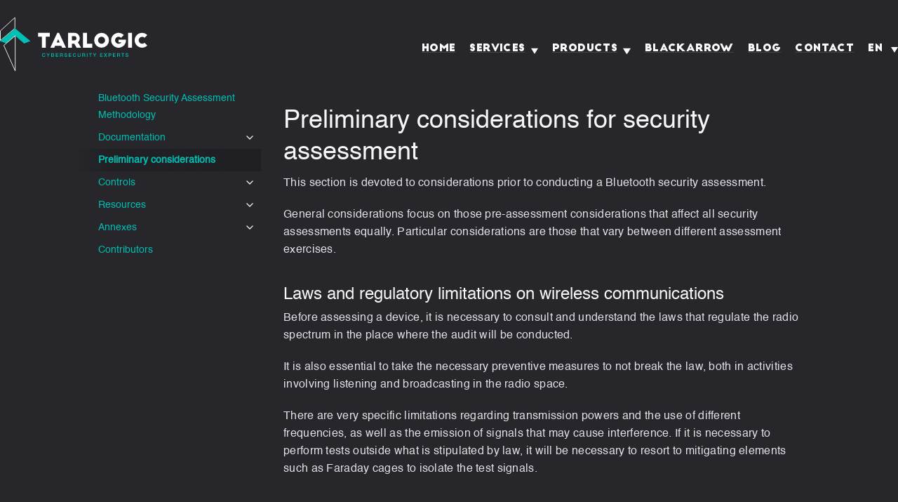

--- FILE ---
content_type: text/html
request_url: https://www.tarlogic.com/bsam/preliminary-considerations/
body_size: 25145
content:
<!DOCTYPE html> <!-- HTML5 -->
<html lang="en-US">
<head>
<meta http-equiv="Content-Type" content="text/html; charset=utf-8" />
<link rel="stylesheet" href="https://www.tarlogic.com/bsam/assets/css/just-the-docs-default.css">
<link rel="stylesheet" href="https://www.tarlogic.com/bsam/assets/css/just-the-docs-head-nav.css" id="jtd-head-nav-stylesheet">
<style id="jtd-nav-activation"> .site-nav > ul.nav-list:first-child > li:not(:nth-child(3)) > a, .site-nav > ul.nav-list:first-child > li > ul > li a { background-image: none; } .site-nav > ul.nav-list:not(:first-child) a, .site-nav li.external a { background-image: none; } .site-nav > ul.nav-list:first-child > li:nth-child(3) > a { font-weight: 600; text-decoration: none; }.site-nav > ul.nav-list:first-child > li:nth-child(3) > button svg { transform: rotate(-90deg); }.site-nav > ul.nav-list:first-child > li.nav-list-item:nth-child(3) > ul.nav-list { display: block; } </style>
<script src="https://www.tarlogic.com/bsam/assets/js/just-the-docs.js">
</script>
<meta name="viewport" content="width=device-width, initial-scale=1">
<link rel="icon" href="https://www.tarlogic.com/bsam/favicon.png" type="image/x-icon">
<meta property="og:title" content="Preliminary considerations" />
<meta property="og:locale" content="en" />
<meta name="description" content="Preliminary considerations for performing a Bluetooth security assessment." />
<meta property="og:description" content="Preliminary considerations for performing a Bluetooth security assessment." />
<meta property="og:site_name" content="BSAM" />
<meta property="og:type" content="website" />
<meta name="twitter:card" content="summary" />
<meta property="twitter:title" content="Preliminary considerations" />
<script type="application/ld+json"> {"@context":"https://schema.org","@type":"WebPage","description":"Preliminary considerations for performing a Bluetooth security assessment.","headline":"Preliminary considerations","url":"/preliminary-considerations/"}</script>
<meta property="og:image" content="https://www.tarlogic.com/bsam/assets/img/BSAM.png" />
<title>Preliminary considerations - BSAM</title>
<link rel="alternate" hreflang="en" href="https://www.tarlogic.com/bsam/preliminary-considerations/" />
<link rel="alternate" hreflang="x-default" href="https://www.tarlogic.com/bsam/preliminary-considerations/" />
<link rel="canonical" href="https://www.tarlogic.com/bsam/preliminary-considerations/" />
<link rel="alternate" hreflang="es" href="https://www.tarlogic.com/bsam/es/consideraciones-previas/" />
  <link rel="preload" href="https://www.tarlogic.com/wp-content/themes/Avada-Child-Theme/assets/fonts/Helvetica.woff2" as="font" type="font/woff2" crossorigin="anonymous">
  

<link rel="alternate" type="application/rss+xml" title="Tarlogic Security &raquo; Feed" href="https://www.tarlogic.com/feed/" />
					<link rel="shortcut icon" href="https://www.tarlogic.com/wp-content/uploads/2016/11/FAVICON-01.png" type="image/x-icon" />
		
					<!-- For iPhone -->
			<link rel="apple-touch-icon" href="https://www.tarlogic.com/wp-content/uploads/2016/11/FAVICON-01.png">
		
					<!-- For iPhone Retina display -->
			<link rel="apple-touch-icon" sizes="180x180" href="https://www.tarlogic.com/wp-content/uploads/2016/11/FAVICON-01.png">
		
					<!-- For iPad -->
			<link rel="apple-touch-icon" sizes="152x152" href="https://www.tarlogic.com/wp-content/uploads/2016/11/FAVICON-01.png">
		
					<!-- For iPad Retina display -->
			<link rel="apple-touch-icon" sizes="167x167" href="https://www.tarlogic.com/wp-content/uploads/2016/11/FAVICON-01.png">
		

<link rel='stylesheet' id='contact-form-hero-css' href='https://www.tarlogic.com/wp-content/themes/Avada-Child-Theme/assets/css/2_components/hero_form.css?ver=2.4.1' type='text/css' media='all' />
<link rel='stylesheet' id='tar-breadcrumbs-css' href='https://www.tarlogic.com/wp-content/themes/Avada-Child-Theme/assets/css/2_components/breadcrumbs.css?ver=2.4.1' type='text/css' media='all' />
<link rel='stylesheet' id='tar-footer-new-css' href='https://www.tarlogic.com/wp-content/themes/Avada-Child-Theme/assets/css/3_layouts/footer-new.css?ver=2.4.1' type='text/css' media='all' />

<style type="text/css">@font-face{font-family:"Helvetica-light";src:local("Helvetica Light"),local("Helvetica-Light"),url("//www.tarlogic.com/wp-content/themes/Avada-Child-Theme/assets/fonts/Helvetica-Light.woff2") format("woff2"),url("//www.tarlogic.com/wp-content/themes/Avada-Child-Theme/assets/fonts/Helvetica-Light.woff") format("woff");font-display:swap;font-weight:300;font-style:normal;text-rendering:auto;-webkit-font-smoothing:antialiased;-moz-osx-font-smoothing:grayscale}@font-face{font-family:"Helvetica-bold";src:local("Helvetica Bold"),local("Helvetica-Bold"),url("//www.tarlogic.com/wp-content/themes/Avada-Child-Theme/assets/fonts/Helvetica-Bold.woff2") format("woff2"),url("//www.tarlogic.com/wp-content/themes/Avada-Child-Theme/assets/fonts/Helvetica-Bold.woff") format("woff");font-display:swap;font-weight:700;font-style:normal;text-rendering:auto;-webkit-font-smoothing:antialiased;-moz-osx-font-smoothing:grayscale}@font-face{font-family:Helvetica;src:local("Helvetica"),url("//www.tarlogic.com/wp-content/themes/Avada-Child-Theme/assets/fonts/Helvetica.woff2") format("woff2"),url("//www.tarlogic.com/wp-content/themes/Avada-Child-Theme/assets/fonts/Helvetica.woff") format("woff");font-display:swap;font-weight:normal;font-style:normal;text-rendering:auto;-webkit-font-smoothing:antialiased;-moz-osx-font-smoothing:grayscale}@font-face{font-family:Jonh;src:local("BigJohn"),url("//www.tarlogic.com/wp-content/themes/Avada-Child-Theme/assets/fonts/BigJohn.woff2") format("woff2"),url("//www.tarlogic.com/wp-content/themes/Avada-Child-Theme/assets/fonts/BigJohn.woff") format("woff");font-display:swap;font-weight:normal;font-style:normal;text-rendering:auto;-webkit-font-smoothing:antialiased;-moz-osx-font-smoothing:grayscale}:root{--global-font-family-01: Helvetica, Arial, Roboto, sans-serif;--global-font-family-02: Jonh, Sans-serif;--global-font-weight-light: 300;--global-font-weight-regular: 500;--global-font-weight-bold: 700;--global-gray-lightest: #f9fafb;--specific-brand-color-primary-01: rgb(0, 46, 93);--specific-brand-color-primary-02: rgb(0, 191, 179);--specific-brand-color-primary-02-light: #d1f5f2;--specific-font-color-01: #334155;--specific-menu-font-height: 2;--specific-menu-mega-title-font-weight-mobile: 700;--specific-menu-mega-title-font-weight: 400}


/* Eliminar el subrayado de los enlaces */ .services_menu_item_link { text-decoration: none !important;
}

.services_menu_item:hover {  background-color: rgb(0, 191, 179); /* Fondo en color RGB especificado */

 box-shadow: -20px 0 0 0 rgb(0, 191, 179) , 20px 0 0 0 rgb(0, 191, 179);

/*margin-bottom: 5px;*/ /* Añade un margen inferior para la separación */
}
.services_menu_list_items:hover .services_menu_item .services_menu_link_text { 

/*color: white;*/ /* Color de fuente en blanco */

}
/* 4.services_menu_link_text:hover */
a.services_menu_item_link:hover h4.services_menu_link_text {

color: white;
}

.services_menu_list__title_group {
        color:rgb(0, 46, 93);

}


.services_menu_title {
  line-height:1.2;
  font-size:3rem;
  font-weight:var(--global-font-weight-bold);
  text-wrap:balance;
  text-align:center;
  margin-bottom:3rem;
 color:rgb(0, 46, 93);
}


.services_menu_list {
  display: flex;
  flex-direction: column;
  gap: 5px; /* Espacio entre los elementos sin aumentar el tamaño del contenedor */
}




/****DEL MEGAMENU COLORES */
.menu__servicios  .megamenu-category {
 color: var(--specific-brand-color-primary-02) !important;
  text-transform:uppercase;
 font-weight: bold;
}

/* hover de los elementos li */
.sub-menu .menu-item a:hover { 
	background-color: var(--specific-brand-color-primary-02) !important;
 color: white !important;
text-decoration: none !important;;
}


html{line-height:1.15;-webkit-text-size-adjust:100%}:focus{outline:none}body{margin:0}main{display:block}h1{font-size:2em;margin:.67em 0}hr{box-sizing:content-box;height:0;overflow:visible}pre{font-family:monospace,monospace;font-size:1em}a{background-color:rgba(0,0,0,0)}abbr[title]{border-bottom:none;text-decoration:underline;text-decoration:underline dotted}b,strong{font-weight:bolder}code,kbd,samp{font-family:monospace,monospace;font-size:1em}small{font-size:80%}sub,sup{font-size:65%;line-height:0;position:relative;vertical-align:baseline;padding-left:.1rem}sub{bottom:-0.25em}sup{top:-0.6em}img{border-style:none}button,input,optgroup,select,textarea{font-family:inherit;font-size:100%;line-height:1.15;margin:0}button,input{overflow:visible}button,select{text-transform:none}button,[type=button],[type=reset],[type=submit]{-webkit-appearance:button}button::-moz-focus-inner,[type=button]::-moz-focus-inner,[type=reset]::-moz-focus-inner,[type=submit]::-moz-focus-inner{border-style:none;padding:0}button:-moz-focusring,[type=button]:-moz-focusring,[type=reset]:-moz-focusring,[type=submit]:-moz-focusring{outline:1px dotted ButtonText}fieldset{padding:.35em .75em .625em}legend{box-sizing:border-box;color:inherit;display:table;max-width:100%;padding:0;white-space:normal}progress{vertical-align:baseline}textarea{overflow:auto}[type=checkbox],[type=radio]{box-sizing:border-box;padding:0}[type=number]::-webkit-inner-spin-button,[type=number]::-webkit-outer-spin-button{height:auto}[type=search]{-webkit-appearance:textfield;outline-offset:-2px}[type=search]::-webkit-search-decoration{-webkit-appearance:none}::-webkit-file-upload-button{-webkit-appearance:button;font:inherit}details{display:block}summary{display:list-item}template{display:none}[hidden]{display:none}.tar_wrapper{width:100%;padding:1rem;margin:0 auto}.tar_wrapper--menu{margin:0 auto;display:flex;flex-wrap:wrap;justify-content:space-between}.tar_wrapper--center{text-align:center}[class*=tar_column-]{margin:0.9375rem;width:100%}@media only screen and (min-width: 56.25em){.tar_wrapper{display:flex;flex-wrap:wrap;justify-content:center;padding:0}.tar_wrapper--align-left{justify-content:flex-start}.tar_wrapper--menu{justify-content:space-between;align-items:center}.tar_wrapper--justify-between{justify-content:space-between}.tar_wrapper--md-around{justify-content:space-around}.tar_wrapper--md-row-reverse{flex-direction:row-reverse}.tar_wrapper--vert_center{align-items:center}[class*=tar_column-]{width:calc(100% - 1.875rem)}.tar_column-1{width:calc(8.3333333333% - 1.875rem)}.tar_column-md-1{width:calc(8.3333333333% - 1.875rem)}.tar_column-2{width:calc(16.6666666667% - 1.875rem)}.tar_column-md-2{width:calc(16.6666666667% - 1.875rem)}.tar_column-3{width:calc(25% - 1.875rem)}.tar_column-md-3{width:calc(25% - 1.875rem)}.tar_column-4{width:calc(33.3333333333% - 1.875rem)}.tar_column-md-4{width:calc(33.3333333333% - 1.875rem)}.tar_column-5{width:calc(41.6666666667% - 1.875rem)}.tar_column-md-5{width:calc(41.6666666667% - 1.875rem)}.tar_column-6{width:calc(50% - 1.875rem)}.tar_column-md-6{width:calc(50% - 1.875rem)}.tar_column-7{width:calc(58.3333333333% - 1.875rem)}.tar_column-md-7{width:calc(58.3333333333% - 1.875rem)}.tar_column-8{width:calc(66.6666666667% - 1.875rem)}.tar_column-md-8{width:calc(66.6666666667% - 1.875rem)}.tar_column-9{width:calc(75% - 1.875rem)}.tar_column-md-9{width:calc(75% - 1.875rem)}.tar_column-10{width:calc(83.3333333333% - 1.875rem)}.tar_column-md-10{width:calc(83.3333333333% - 1.875rem)}.tar_column-11{width:calc(91.6666666667% - 1.875rem)}.tar_column-md-11{width:calc(91.6666666667% - 1.875rem)}.tar_column-12{width:calc(100% - 1.875rem)}.tar_column-md-12{width:calc(100% - 1.875rem)}}@media only screen and (min-width: 56.25em){.tar_wrapper:not(.tar_wrapper--full-width){max-width:91.125em}.tar_column-sm-1{width:calc(8.3333333333% - 1.875rem)}.tar_column-sm-2{width:calc(16.6666666667% - 1.875rem)}.tar_column-sm-3{width:calc(25% - 1.875rem)}.tar_column-sm-4{width:calc(33.3333333333% - 1.875rem)}.tar_column-sm-5{width:calc(41.6666666667% - 1.875rem)}.tar_column-sm-6{width:calc(50% - 1.875rem)}.tar_column-sm-7{width:calc(58.3333333333% - 1.875rem)}.tar_column-sm-8{width:calc(66.6666666667% - 1.875rem)}.tar_column-sm-9{width:calc(75% - 1.875rem)}.tar_column-sm-10{width:calc(83.3333333333% - 1.875rem)}.tar_column-sm-11{width:calc(91.6666666667% - 1.875rem)}.tar_column-sm-12{width:calc(100% - 1.875rem)}}@media only screen and (min-width: 75em){.tar_wrapper:not(.tar_wrapper--full-width){max-width:91.125em}.tar_column-md-1{width:calc(8.3333333333% - 1.875rem)}.tar_column-md-2{width:calc(16.6666666667% - 1.875rem)}.tar_column-md-3{width:calc(25% - 1.875rem)}.tar_column-md-4{width:calc(33.3333333333% - 1.875rem)}.tar_column-md-5{width:calc(41.6666666667% - 1.875rem)}.tar_column-md-6{width:calc(50% - 1.875rem)}.tar_column-md-7{width:calc(58.3333333333% - 1.875rem)}.tar_column-md-8{width:calc(66.6666666667% - 1.875rem)}.tar_column-md-9{width:calc(75% - 1.875rem)}.tar_column-md-10{width:calc(83.3333333333% - 1.875rem)}.tar_column-md-11{width:calc(91.6666666667% - 1.875rem)}.tar_column-md-12{width:calc(100% - 1.875rem)}}@media only screen and (min-width: 91.125em){.tar_wrapper:not(.tar_wrapper--full-width){max-width:91.125em}.tar_column-lg-1{width:calc(8.3333333333% - 1.875rem)}.tar_column-lg-2{width:calc(16.6666666667% - 1.875rem)}.tar_column-lg-3{width:calc(25% - 1.875rem)}.tar_column-lg-4{width:calc(33.3333333333% - 1.875rem)}.tar_column-lg-5{width:calc(41.6666666667% - 1.875rem)}.tar_column-lg-6{width:calc(50% - 1.875rem)}.tar_column-lg-7{width:calc(58.3333333333% - 1.875rem)}.tar_column-lg-8{width:calc(66.6666666667% - 1.875rem)}.tar_column-lg-9{width:calc(75% - 1.875rem)}.tar_column-lg-10{width:calc(83.3333333333% - 1.875rem)}.tar_column-lg-11{width:calc(91.6666666667% - 1.875rem)}.tar_column-lg-12{width:calc(100% - 1.875rem)}}html{font-size:100%}body{font-family:var(--global-font-family-01);font-weight:var(--global-font-weight-regular);text-rendering:optimizeLegibility;color:#333}div{box-sizing:border-box}a{text-decoration:none;color:var(--specific-brand-color-primary-02);transition:all .15s ease}ul li{margin-bottom:1.25rem}p{margin:0;margin-bottom:1.25rem;letter-spacing:.3px}img{max-width:100%}button{display:inline-block;font-size:.875rem;line-height:1.3;padding:.625rem 2rem;transition:all .15s ease;font-weight:var(--global-font-weight-regular);color:#fff !important;background:var(--specific-brand-color-primary-02);border:1px solid var(--specific-brand-color-primary-02);cursor:pointer}button:hover{color:var(--specific-brand-color-primary-02) !important;background:#fff}strong{font-weight:700}pre{color:#333;font-weight:var(--global-font-weight-regular);padding:.5rem .75rem;border:1px solid #cbd5e1;font-size:1rem;display:block;border-radius:4px;overflow:auto;white-space:pre-wrap}sup a{font-weight:var(--global-font-weight-bold)}@media only screen and (max-width: 100em){html{font-size:85%}}.tar-align-center{text-align:center}.tar-align-left{text-align:left}.tar-align-right{text-align:right}@media only screen and (min-width: 37.5em){.tar-align-center-xs{text-align:center}.tar-align-left-xs{text-align:left}.tar-align-right-xs{text-align:right}}@media only screen and (min-width: 56.25em){.tar-align-center-s{text-align:center}.tar-align-left-s{text-align:left}.tar-align-right-s{text-align:right}}@media only screen and (min-width: 75em){.tar-align-center-m{text-align:center}.tar-align-left-m{text-align:left}.tar-align-right-m{text-align:right}}@media only screen and (min-width: 91.125em){.tar-align-center-l{text-align:center}.tar-align-left-l{text-align:left}.tar-align-right-l{text-align:right}}.wrapper{max-width:91.125em;margin:0 auto;padding:1rem}.wrapper--full{max-width:100%}.teaser{opacity:0;transition:opacity 220ms ease 300ms}.teaser.lazyloaded{opacity:1}.header .header__bars .menu-item-language{display:none}.fusion-secondary-header .lang_sel_list_horizontal{text-align:right}.fusion-secondary-header .lang_sel_list_horizontal .wpml-ls-item{background-color:rgba(0,0,0,0)}.fusion-secondary-header .lang_sel_list_horizontal .wpml-ls-item a{background-color:rgba(0,0,0,0);color:#fff;font-family:var(--global-font-family-01);font-size:16px;transform:translateY(3px);display:inline-block}.fusion-secondary-header .lang_sel_list_horizontal .wpml-ls-item a:hover{background-color:rgba(0,0,0,0);color:#fff}.wpml-ls-item.icl-def{display:none}.grecaptcha-badge{display:none}</style><style type="text/css" id="css-fb-visibility">@media screen and (max-width: 640px){.fusion-no-small-visibility{display:none !important;}body .sm-text-align-center{text-align:center !important;}body .sm-text-align-left{text-align:left !important;}body .sm-text-align-right{text-align:right !important;}body .sm-flex-align-center{justify-content:center !important;}body .sm-flex-align-flex-start{justify-content:flex-start !important;}body .sm-flex-align-flex-end{justify-content:flex-end !important;}body .sm-mx-auto{margin-left:auto !important;margin-right:auto !important;}body .sm-ml-auto{margin-left:auto !important;}body .sm-mr-auto{margin-right:auto !important;}body .fusion-absolute-position-small{position:absolute;top:auto;width:100%;}.awb-sticky.awb-sticky-small{ position: sticky; top: var(--awb-sticky-offset,0); }}@media screen and (min-width: 641px) and (max-width: 1024px){.fusion-no-medium-visibility{display:none !important;}body .md-text-align-center{text-align:center !important;}body .md-text-align-left{text-align:left !important;}body .md-text-align-right{text-align:right !important;}body .md-flex-align-center{justify-content:center !important;}body .md-flex-align-flex-start{justify-content:flex-start !important;}body .md-flex-align-flex-end{justify-content:flex-end !important;}body .md-mx-auto{margin-left:auto !important;margin-right:auto !important;}body .md-ml-auto{margin-left:auto !important;}body .md-mr-auto{margin-right:auto !important;}body .fusion-absolute-position-medium{position:absolute;top:auto;width:100%;}.awb-sticky.awb-sticky-medium{ position: sticky; top: var(--awb-sticky-offset,0); }}@media screen and (min-width: 1025px){.fusion-no-large-visibility{display:none !important;}body .lg-text-align-center{text-align:center !important;}body .lg-text-align-left{text-align:left !important;}body .lg-text-align-right{text-align:right !important;}body .lg-flex-align-center{justify-content:center !important;}body .lg-flex-align-flex-start{justify-content:flex-start !important;}body .lg-flex-align-flex-end{justify-content:flex-end !important;}body .lg-mx-auto{margin-left:auto !important;margin-right:auto !important;}body .lg-ml-auto{margin-left:auto !important;}body .lg-mr-auto{margin-right:auto !important;}body .fusion-absolute-position-large{position:absolute;top:auto;width:100%;}.awb-sticky.awb-sticky-large{ position: sticky; top: var(--awb-sticky-offset,0); }}</style>

<style type="text/css">:root{--bar-top-bg: var(--specific-brand-color-primary-01);--bar-headers-bg: rgb(255, 255, 255);--hero-bg: var(--specific-brand-color-primary-01);--hero-title-color: rgb(255, 255, 255);--hero-form-title-color: var(--specific-brand-color-primary-01)}:root.blackarrow{--bar-top-bg: #337ab7;--hero-bg: #337ab7;--hero-title-color: #337ab7;--hero-form-title-color: var(--specific-font-color-01)}.bar_menu{position:relative;z-index:2;display:flex;justify-content:space-between;flex-wrap:wrap;transition:ease-out 150ms}.header__bars.sticky .bar_menu,.page-template-thankyou-page .header__bars .bar_menu,.error404 .header__bars .bar_menu,.search .header__bars .bar_menu{height:4.0625rem;box-shadow:0 0.0625rem 0.375rem rgba(0,0,0,.16)}.bar_menu__logo{max-width:8.25rem;padding:0.5rem}.bar_menu__logo svg{width:100%;height:auto}.bar_menu__logo svg path[id=logo_trazado1]{fill:#002e5d;stroke:none}.bar_menu__logo svg g[id=logo_trazado3] path{fill:#002e5d;stroke:none}.bar_menu__logo svg g[id=Letras] *{fill:#00bfb3}.menu__hamburger{position:relative;margin:0 0.9375rem;background:#fff !important;border:0 !important}.menu{background:var(--global-gray-lightest);max-height:0;opacity:0;overflow:hidden;transition:max-height .4s ease 0s;width:100%;position:absolute;top:100%;left:0}.menu.active{opacity:1;max-height:calc(100vh - 100%) !important;overflow:auto}.main_menu,.wpml-ls ul{list-style:none;padding:0;margin:0}.main_menu .menu-item,.main_menu .wpml-ls-item,.wpml-ls ul .menu-item,.wpml-ls ul .wpml-ls-item{margin-bottom:0;border-top:0.0625rem solid #cbd5e1}.main_menu .menu-item a,.main_menu .wpml-ls-item a,.wpml-ls ul .menu-item a,.wpml-ls ul .wpml-ls-item a{color:#333;letter-spacing:.4px;font-weight:400;font-size:1.3rem;padding:1.175rem 2rem;font-family:"Helvetica",sans-serif;display:flex;align-items:center;line-height:var(--specific-menu-font-height)}.main_menu .menu-item.current-page-ancestor a,.main_menu .wpml-ls-item.current-page-ancestor a,.wpml-ls ul .menu-item.current-page-ancestor a,.wpml-ls ul .wpml-ls-item.current-page-ancestor a{color:#000 !important}.main_menu .menu-item .sub-menu,.main_menu .wpml-ls-item .sub-menu,.wpml-ls ul .menu-item .sub-menu,.wpml-ls ul .wpml-ls-item .sub-menu{padding:0}.main_menu .menu-item .sub-menu .menu-item,.main_menu .wpml-ls-item .sub-menu .menu-item,.wpml-ls ul .menu-item .sub-menu .menu-item,.wpml-ls ul .wpml-ls-item .sub-menu .menu-item{padding-left:1.25rem}.main_menu>.menu-item:last-child,.wpml-ls ul>.menu-item:last-child{border-bottom:0.0625rem solid #cbd5e1}.main_menu .fusion-main-menu-search,.wpml-ls ul .fusion-main-menu-search{display:none}.single-post .hero{position:relative;overflow:hidden;min-height:11rem;max-width:100%}.single-post .hero .header__background{object-fit:cover}.tax-topics .hero,.single-actualidad .hero,.single-glosario .hero{position:relative;overflow:hidden;aspect-ratio:65/5;min-height:4rem;max-width:100%}.tax-topics .hero .header__background,.single-actualidad .hero .header__background,.single-glosario .hero .header__background{object-fit:cover;aspect-ratio:65/5}.hero{position:relative;overflow:hidden;background-color:var(--hero-bg)}.hero__background{position:absolute;margin-top:0;width:100%;height:100%;object-fit:cover}.hero__content{margin-top:3rem;margin-bottom:4rem;position:relative;color:#fff}.hero__content .hero__title{font-size:2.9rem;line-height:1.25;letter-spacing:1px;font-weight:var(--global-font-weight-bold);text-wrap:balance;margin:0}@media only screen and (min-width: 56.25em){.hero__content .hero__title{font-size:4.6rem}}.hero__content .hero__subtitle{line-height:1.4;font-size:1.65rem;letter-spacing:.8px;font-weight:500;margin:0;margin-bottom:.5rem;font-weight:var(--global-font-weight-regular)}.hero__content .hero__text{font-size:1.35rem;line-height:1.6;letter-spacing:.2px;font-weight:500;text-wrap:balance;display:inline-block;border-top:1px solid #fff;padding-top:1rem;margin-top:1rem;margin-bottom:0;margin-left:0;margin-right:0;width:100%}@media only screen and (min-width: 75em){.hero__content .hero__text{font-size:1.5rem;line-height:1.4;letter-spacing:.8px}}.hero__content .hero__text p{margin:0}.hero__content .hero__text_container{position:relative;z-index:1;margin:.9375rem 0}.hero__content .hero__text_container--blackarrow{max-width:100%}.hero__content--homepage .hero__text{max-width:51rem;margin-top:2rem;margin-bottom:0;border:none;padding:0}.hero__content--aboutus{padding-bottom:4rem}.hero__content--blackarrow{display:flex;justify-content:space-between;flex-direction:column}.hero__content--blackarrow .ba_logo{max-width:19.375rem;margin-top:1.5rem;position:static}.hero__content--blackarrow .hero__title{color:var(--hero-title-color)}.hero__specialities{position:relative;display:flex;justify-content:flex-end}.cybersecurity_shield{position:relative;margin:0 auto;top:0;right:0;max-width:17rem}.cybersecurity_shield img{height:auto}.hero__btn{display:inline-block;font-size:.875rem;line-height:1.3;padding:.625rem 2rem;transition:all .15s ease;font-weight:var(--global-font-weight-regular);color:#fff !important;background:var(--specific-brand-color-primary-02);border:1px solid var(--specific-brand-color-primary-02);font-size:1.2rem;padding:.875rem 3rem;margin-top:1rem}.hero__btn:hover{color:var(--specific-brand-color-primary-02) !important;background:#fff}.hero_form{display:flex;flex-direction:column;justify-content:center;margin:auto !important;padding:1.5rem 1.5rem 0 !important;background:rgba(0,0,0,0);backdrop-filter:blur(6px);border:1px solid #fff;text-align:center;color:#fff}.hero_form__title{margin-bottom:2rem}@media only screen and (min-width: 37.5em){.hero__content--homepage{margin-top:5.5rem}.hero__content .hero__text{margin-top:1rem}}@media only screen and (min-width: 56.25em){.hero__text_container:not(.hero__text_container--homepage){text-align:center}.hero__content .hero__text_container{margin:.9375rem}.hero__content{margin-top:6rem}.hero__content .hero__text{max-width:56rem;width:auto}.hero__content--homepage .hero__text{margin-top:3rem;max-width:51rem}.hero__content .hero__subtitle{line-height:1.2;font-size:3rem;font-weight:var(--global-font-weight-bold);text-wrap:balance}}@media only screen and (min-width: 75em){.hero__content{display:flex;flex-direction:column;justify-content:center}.hero__text_container:not(.hero__text_container--homepage){display:flex;flex-direction:column;justify-content:center;text-align:left}.hero__content_w_form{padding:0}.hero__content_w_form .hero__text_container{margin:-1.25rem 0 0 .5rem}.single-post .hero{aspect-ratio:64/5;max-width:100%;min-height:12rem}.tax-topics .hero,.single-actualidad .hero,.single-glosario .hero{aspect-ratio:960/259;max-width:100%;min-height:12rem}.single-post .header__background{width:100%;height:100%;aspect-ratio:65/5}.tax-topics .header__background,.single-actualidad .header__background,.single-glosario .header__background{width:100%;height:100%;aspect-ratio:960/259}.header{margin-top:0rem}.bar_menu{height:7.24rem;align-items:center}.bar_menu__logo{padding:0;top:0.3125rem}.menu__hamburger{display:none}.menu{background:rgba(0,0,0,0);position:static;display:inline-flex;justify-content:flex-end;align-items:center;max-height:none;opacity:1;height:100%;width:auto;overflow:visible;flex:1}.menu.active{max-height:none !important;overflow:visible}.wpml-ls.wpml-ls-legacy-dropdown ul li.wpml-ls-item a.lang_sel_sel{padding-right:.75rem}.wpml-ls-legacy-dropdown a.wpml-ls-item-toggle:after{content:"";vertical-align:middle;display:inline-block;border:.35em solid rgba(0,0,0,0);border-top:.5em solid;position:absolute;right:0;top:calc(50% - .2rem)}.main_menu,.wpml-ls ul{display:inline-flex;height:100%;justify-content:flex-end;align-items:center}.main_menu .menu-item,.main_menu .wpml-ls-item,.wpml-ls ul .menu-item,.wpml-ls ul .wpml-ls-item{padding:0 0.625rem;height:100%;display:flex;align-items:center;background-color:rgba(0,0,0,0);position:relative;border-top:0.25rem solid rgba(0,0,0,0)}.main_menu .menu-item:hover,.main_menu .wpml-ls-item:hover,.wpml-ls ul .menu-item:hover,.wpml-ls ul .wpml-ls-item:hover{border-color:#fff;color:#fff}.main_menu .menu-item a,.main_menu .wpml-ls-item a,.wpml-ls ul .menu-item a,.wpml-ls ul .wpml-ls-item a{padding:2.96rem 0;font-family:var(--global-font-family-02);color:var(--global-gray-lightest);font-size:0.9375rem;transition:120ms linear}.main_menu .menu-item.current-menu-ancestor a,.main_menu .wpml-ls-item.current-menu-ancestor a,.wpml-ls ul .menu-item.current-menu-ancestor a,.wpml-ls ul .wpml-ls-item.current-menu-ancestor a{border-color:#fff;color:#fff}.main_menu .menu-item .sub-menu,.main_menu .menu-item .wpml-ls-sub-menu,.main_menu .wpml-ls-item .sub-menu,.main_menu .wpml-ls-item .wpml-ls-sub-menu,.wpml-ls ul .menu-item .sub-menu,.wpml-ls ul .menu-item .wpml-ls-sub-menu,.wpml-ls ul .wpml-ls-item .sub-menu,.wpml-ls ul .wpml-ls-item .wpml-ls-sub-menu{display:inline;position:absolute;top:calc(100% - 2px);left:0;height:auto;background:#fff;padding:0;opacity:0;pointer-events:none;transition:opacity 100ms linear 5ms}.main_menu .menu-item .sub-menu li.menu-item,.main_menu .menu-item .sub-menu li.wpml-ls-item,.main_menu .menu-item .wpml-ls-sub-menu li.menu-item,.main_menu .menu-item .wpml-ls-sub-menu li.wpml-ls-item,.main_menu .wpml-ls-item .sub-menu li.menu-item,.main_menu .wpml-ls-item .sub-menu li.wpml-ls-item,.main_menu .wpml-ls-item .wpml-ls-sub-menu li.menu-item,.main_menu .wpml-ls-item .wpml-ls-sub-menu li.wpml-ls-item,.wpml-ls ul .menu-item .sub-menu li.menu-item,.wpml-ls ul .menu-item .sub-menu li.wpml-ls-item,.wpml-ls ul .menu-item .wpml-ls-sub-menu li.menu-item,.wpml-ls ul .menu-item .wpml-ls-sub-menu li.wpml-ls-item,.wpml-ls ul .wpml-ls-item .sub-menu li.menu-item,.wpml-ls ul .wpml-ls-item .sub-menu li.wpml-ls-item,.wpml-ls ul .wpml-ls-item .wpml-ls-sub-menu li.menu-item,.wpml-ls ul .wpml-ls-item .wpml-ls-sub-menu li.wpml-ls-item{padding:0;display:block;height:auto}.main_menu .menu-item .sub-menu li.menu-item a,.main_menu .menu-item .sub-menu li.wpml-ls-item a,.main_menu .menu-item .wpml-ls-sub-menu li.menu-item a,.main_menu .menu-item .wpml-ls-sub-menu li.wpml-ls-item a,.main_menu .wpml-ls-item .sub-menu li.menu-item a,.main_menu .wpml-ls-item .sub-menu li.wpml-ls-item a,.main_menu .wpml-ls-item .wpml-ls-sub-menu li.menu-item a,.main_menu .wpml-ls-item .wpml-ls-sub-menu li.wpml-ls-item a,.wpml-ls ul .menu-item .sub-menu li.menu-item a,.wpml-ls ul .menu-item .sub-menu li.wpml-ls-item a,.wpml-ls ul .menu-item .wpml-ls-sub-menu li.menu-item a,.wpml-ls ul .menu-item .wpml-ls-sub-menu li.wpml-ls-item a,.wpml-ls ul .wpml-ls-item .sub-menu li.menu-item a,.wpml-ls ul .wpml-ls-item .sub-menu li.wpml-ls-item a,.wpml-ls ul .wpml-ls-item .wpml-ls-sub-menu li.menu-item a,.wpml-ls ul .wpml-ls-item .wpml-ls-sub-menu li.wpml-ls-item a{color:#333;border:0px;height:auto;padding:.9rem .625rem;font-weight:400;width:100%;box-sizing:border-box}.main_menu .menu-item .sub-menu li.menu-item a:hover,.main_menu .menu-item .sub-menu li.wpml-ls-item a:hover,.main_menu .menu-item .wpml-ls-sub-menu li.menu-item a:hover,.main_menu .menu-item .wpml-ls-sub-menu li.wpml-ls-item a:hover,.main_menu .wpml-ls-item .sub-menu li.menu-item a:hover,.main_menu .wpml-ls-item .sub-menu li.wpml-ls-item a:hover,.main_menu .wpml-ls-item .wpml-ls-sub-menu li.menu-item a:hover,.main_menu .wpml-ls-item .wpml-ls-sub-menu li.wpml-ls-item a:hover,.wpml-ls ul .menu-item .sub-menu li.menu-item a:hover,.wpml-ls ul .menu-item .sub-menu li.wpml-ls-item a:hover,.wpml-ls ul .menu-item .wpml-ls-sub-menu li.menu-item a:hover,.wpml-ls ul .menu-item .wpml-ls-sub-menu li.wpml-ls-item a:hover,.wpml-ls ul .wpml-ls-item .sub-menu li.menu-item a:hover,.wpml-ls ul .wpml-ls-item .sub-menu li.wpml-ls-item a:hover,.wpml-ls ul .wpml-ls-item .wpml-ls-sub-menu li.menu-item a:hover,.wpml-ls ul .wpml-ls-item .wpml-ls-sub-menu li.wpml-ls-item a:hover{background-color:var(--global-gray-lightest)}.main_menu .menu-item .wpml-ls-sub-menu,.main_menu .wpml-ls-item .wpml-ls-sub-menu,.wpml-ls ul .menu-item .wpml-ls-sub-menu,.wpml-ls ul .wpml-ls-item .wpml-ls-sub-menu{width:100%}.main_menu .menu-item .wpml-ls-sub-menu li.wpml-ls-item a,.main_menu .wpml-ls-item .wpml-ls-sub-menu li.wpml-ls-item a,.wpml-ls ul .menu-item .wpml-ls-sub-menu li.wpml-ls-item a,.wpml-ls ul .wpml-ls-item .wpml-ls-sub-menu li.wpml-ls-item a{padding:.1rem 1rem}.main_menu .menu-item:hover .sub-menu,.main_menu .menu-item:hover .wpml-ls-sub-menu,.main_menu .menu-item:focus .sub-menu,.main_menu .menu-item:focus .wpml-ls-sub-menu,.main_menu .wpml-ls-item:hover .sub-menu,.main_menu .wpml-ls-item:hover .wpml-ls-sub-menu,.main_menu .wpml-ls-item:focus .sub-menu,.main_menu .wpml-ls-item:focus .wpml-ls-sub-menu,.wpml-ls ul .menu-item:hover .sub-menu,.wpml-ls ul .menu-item:hover .wpml-ls-sub-menu,.wpml-ls ul .menu-item:focus .sub-menu,.wpml-ls ul .menu-item:focus .wpml-ls-sub-menu,.wpml-ls ul .wpml-ls-item:hover .sub-menu,.wpml-ls ul .wpml-ls-item:hover .wpml-ls-sub-menu,.wpml-ls ul .wpml-ls-item:focus .sub-menu,.wpml-ls ul .wpml-ls-item:focus .wpml-ls-sub-menu{opacity:1;pointer-events:all}.main_menu>.menu-item:last-child,.wpml-ls ul>.menu-item:last-child{border-bottom:0}body:not(.error404):not(.search) .header__bars{position:fixed;top:0}.header__bars,.error404 .header__bars,.search .header__bars{width:100%;display:block;z-index:21;background-color:rgba(0,0,0,0)}.header__bars:not(.sticky) .bar_menu__logo{max-width:13.125rem}.header__bars:not(.sticky) .bar_menu__logo svg path[id=logo_trazado1]{fill:rgba(0,0,0,0);stroke:#fff}.header__bars:not(.sticky) .bar_menu__logo svg g[id=logo_trazado3] path{fill:rgba(0,0,0,0);stroke:#fff}.header__bars:not(.sticky) .bar_menu__logo svg g[id=Letras] *{fill:#fff}.header__bars.sticky,.error404 .header__bars,.page-template-thankyou-page .header__bars,.search .header__bars{background-color:#fff}.header__bars.sticky .bar_menu__logo,.error404 .header__bars .bar_menu__logo,.page-template-thankyou-page .header__bars .bar_menu__logo,.search .header__bars .bar_menu__logo{max-width:9.25rem;height:auto}.header__bars.sticky .bar_menu__logo svg path[id=logo_trazado1],.error404 .header__bars .bar_menu__logo svg path[id=logo_trazado1],.page-template-thankyou-page .header__bars .bar_menu__logo svg path[id=logo_trazado1],.search .header__bars .bar_menu__logo svg path[id=logo_trazado1]{fill:#002e5d;stroke:rgba(0,0,0,0)}.header__bars.sticky .bar_menu__logo svg g[id=logo_trazado3] path,.error404 .header__bars .bar_menu__logo svg g[id=logo_trazado3] path,.page-template-thankyou-page .header__bars .bar_menu__logo svg g[id=logo_trazado3] path,.search .header__bars .bar_menu__logo svg g[id=logo_trazado3] path{fill:#002e5d;stroke:rgba(0,0,0,0)}.header__bars.sticky .bar_menu__logo svg g[id=Letras] *,.error404 .header__bars .bar_menu__logo svg g[id=Letras] *,.page-template-thankyou-page .header__bars .bar_menu__logo svg g[id=Letras] *,.search .header__bars .bar_menu__logo svg g[id=Letras] *{fill:#00bfb3}.header__bars.sticky .main_menu .menu-item,.header__bars.sticky .main_menu .wpml-ls-item,.header__bars.sticky .wpml-ls ul .menu-item,.header__bars.sticky .wpml-ls ul .wpml-ls-item,.error404 .header__bars .main_menu .menu-item,.error404 .header__bars .main_menu .wpml-ls-item,.error404 .header__bars .wpml-ls ul .menu-item,.error404 .header__bars .wpml-ls ul .wpml-ls-item,.page-template-thankyou-page .header__bars .main_menu .menu-item,.page-template-thankyou-page .header__bars .main_menu .wpml-ls-item,.page-template-thankyou-page .header__bars .wpml-ls ul .menu-item,.page-template-thankyou-page .header__bars .wpml-ls ul .wpml-ls-item,.search .header__bars .main_menu .menu-item,.search .header__bars .main_menu .wpml-ls-item,.search .header__bars .wpml-ls ul .menu-item,.search .header__bars .wpml-ls ul .wpml-ls-item{margin-top:0;border-top:0}.header__bars.sticky .main_menu .menu-item a,.header__bars.sticky .main_menu .wpml-ls-item a,.header__bars.sticky .wpml-ls ul .menu-item a,.header__bars.sticky .wpml-ls ul .wpml-ls-item a,.error404 .header__bars .main_menu .menu-item a,.error404 .header__bars .main_menu .wpml-ls-item a,.error404 .header__bars .wpml-ls ul .menu-item a,.error404 .header__bars .wpml-ls ul .wpml-ls-item a,.page-template-thankyou-page .header__bars .main_menu .menu-item a,.page-template-thankyou-page .header__bars .main_menu .wpml-ls-item a,.page-template-thankyou-page .header__bars .wpml-ls ul .menu-item a,.page-template-thankyou-page .header__bars .wpml-ls ul .wpml-ls-item a,.search .header__bars .main_menu .menu-item a,.search .header__bars .main_menu .wpml-ls-item a,.search .header__bars .wpml-ls ul .menu-item a,.search .header__bars .wpml-ls ul .wpml-ls-item a{color:#666;padding:1.075rem 0}.header__bars.sticky .main_menu .menu-item a:hover,.header__bars.sticky .main_menu .wpml-ls-item a:hover,.header__bars.sticky .wpml-ls ul .menu-item a:hover,.header__bars.sticky .wpml-ls ul .wpml-ls-item a:hover,.error404 .header__bars .main_menu .menu-item a:hover,.error404 .header__bars .main_menu .wpml-ls-item a:hover,.error404 .header__bars .wpml-ls ul .menu-item a:hover,.error404 .header__bars .wpml-ls ul .wpml-ls-item a:hover,.page-template-thankyou-page .header__bars .main_menu .menu-item a:hover,.page-template-thankyou-page .header__bars .main_menu .wpml-ls-item a:hover,.page-template-thankyou-page .header__bars .wpml-ls ul .menu-item a:hover,.page-template-thankyou-page .header__bars .wpml-ls ul .wpml-ls-item a:hover,.search .header__bars .main_menu .menu-item a:hover,.search .header__bars .main_menu .wpml-ls-item a:hover,.search .header__bars .wpml-ls ul .menu-item a:hover,.search .header__bars .wpml-ls ul .wpml-ls-item a:hover{color:#333}.hero__content{height:35rem;margin-top:10rem;margin-bottom:4rem}.hero__content--blackarrow .ba_logo{position:absolute;right:0;bottom:4rem}.cybersecurity_shield{position:absolute;top:2rem;max-width:26rem}}@media only screen and (min-width: 91.125em){.hero__content--aboutus{padding-bottom:8rem}.hero__content .hero__title{max-width:65rem}}:root{--specific-menu-mega-title-font-family: var(--global-font-family-02);--specific-menu-mega-title-font-family-mobile: var(--global-font-family-01)}:root.blackarrow{--specific-menu-mega-title-font-family: var(--global-font-family-02);--specific-menu-mega-title-font-family-mobile: var(--global-font-family-02)}.has-mega-menu>a:after{content:"";vertical-align:middle;display:inline;border:.35em solid rgba(0,0,0,0);border-top:.5em solid;position:relative;transform:translateY(0.3rem);float:right;margin-left:.5rem}.has-mega-menu li{border:0}.has-mega-menu.active>.sub-menu{opacity:1 !important;pointer-events:all !important;height:auto !important;box-shadow:0 5px 8px -5px rgba(0,0,0,.16)}.has-mega-menu>.sub-menu{text-align:left;list-style:none;padding:0;background:#fff;opacity:0 !important;pointer-events:none !important;height:0 !important;overflow:hidden !important}.has-mega-menu>.sub-menu li{border:0}.has-mega-menu>.sub-menu .mega-menu-column{padding:1rem 1rem 2rem !important;border:0}.has-mega-menu>.sub-menu .mega-menu-column a{font-size:1rem}.has-mega-menu>.sub-menu .mega-menu-column .megamenu-category{color:#333;padding:1.175rem 0 1.175rem 0;font-size:1rem;display:block;text-align:center;border-bottom:.0625rem solid #ddd;font-family:var(--specific-menu-mega-title-font-family-mobile);font-weight:var(--specific-menu-mega-title-font-weight-mobile)}.has-mega-menu>.sub-menu .mega-menu-column .sub-menu{list-style:none;padding:0;opacity:1 !important;pointer-events:all !important;height:auto !important}.has-mega-menu>.sub-menu .mega-menu-column .sub-menu li{padding-left:0}.has-mega-menu>.sub-menu .mega-menu-column .sub-menu li.title_link a{font-family:var(--specific-menu-mega-title-font-family-mobile);font-weight:var(--specific-menu-mega-title-font-weight-mobile);display:flex;justify-content:center;border-bottom:.0625rem solid #ddd}.has-mega-menu>.sub-menu .mega-menu-column .sub-menu li a{font-family:var(--global-font-family-01)}.service-icon a{position:relative !important;padding-left:3.5rem !important;line-height:2 !important;display:flex;align-items:center}.service-icon a:before{content:"";display:block;position:absolute;left:1rem;width:2rem;height:2rem;background-repeat:no-repeat;background-size:contain}.service-icon.visible.pentest a:before{background-image:url(https://www.tarlogic.com/wp-content/uploads/2019/07/auditoria-seguridad-darkblue.png)}.service-icon.visible.wifi-pentest a:before{background-image:url(https://www.tarlogic.com/wp-content/uploads/2019/07/owisam-darkblue.png)}.service-icon.visible.social-engineering a:before{background-image:url(https://www.tarlogic.com/wp-content/uploads/2022/02/social-engineering-pentest-darkblue.png)}.service-icon.visible.apt a:before{background-image:url(https://www.tarlogic.com/wp-content/uploads/2019/07/apt-darkblue.png)}.service-icon.visible.advisors a:before{background-image:url(https://www.tarlogic.com/wp-content/uploads/2021/10/cybersecurity-advisors-darkblue.png)}.service-icon.visible.web-security-audit a:before{background-image:url(https://www.tarlogic.com/wp-content/uploads/2019/07/owasp-darkblue.png)}.service-icon.visible.mobile-app-security a:before{background-image:url(https://www.tarlogic.com/wp-content/uploads/2019/07/aplicaciones-moviles-darkblue.png)}.service-icon.visible.bank-infraestructures a:before{background-image:url(https://www.tarlogic.com/wp-content/uploads/2022/02/psd2-swift-security-analysis-darkblue.png)}.service-icon.visible.iot-security a:before{background-image:url(https://www.tarlogic.com/wp-content/uploads/2021/10/iot-analysis-darkblue-1.png)}.service-icon.visible.dos-attacks a:before{background-image:url(https://www.tarlogic.com/wp-content/uploads/2021/11/dos-tests-darkblue.png)}.service-icon.visible.reverse-engineering a:before{background-image:url(https://www.tarlogic.com/wp-content/uploads/2019/07/ingenieria-inversa-darkblue.png)}.service-icon.visible.cloud-infraestructures a:before{background-image:url(https://www.tarlogic.com/wp-content/uploads/2021/10/revisiones-cloud-darkblue-1.png)}.service-icon.visible.code-security-audit a:before{background-image:url(https://www.tarlogic.com/wp-content/uploads/2019/07/auditoria_codigo_fuente-darkblue.png)}.service-icon.visible.hardening a:before{background-image:url(https://www.tarlogic.com/wp-content/uploads/2019/07/hardening-darkblue.png)}.service-icon.visible.dast a:before{background-image:url(https://www.tarlogic.com/wp-content/uploads/2021/11/it-infrastructure-darkblue.png)}.service-icon.visible.sast a:before{background-image:url(https://www.tarlogic.com/wp-content/uploads/2019/07/auditoria_codigo_fuente-darkblue.png)}.service-icon.visible.compliance-security a:before{background-image:url(https://www.tarlogic.com/wp-content/uploads/2021/11/compliance-security-darkblue.png)}.service-icon.visible.dynamic-risk a:before{background-image:url(https://www.tarlogic.com/wp-content/uploads/2021/10/dynamic-risks-darkblue.png)}.service-icon.visible.bug-bounty a:before{background-image:url(https://www.tarlogic.com/wp-content/uploads/2019/07/bug-bounty-darkblue.png)}.service-icon.visible.blackarrow a:before{background-image:url(https://www.tarlogic.com/wp-content/themes/Avada-Child-Theme/images/blackarrow-small.webp)}.service-icon.visible.threat-hunting a:before{background-image:url(https://www.tarlogic.com/wp-content/uploads/2022/06/threat-hunting-dark.webp)}.service-icon.visible.red-team a:before{background-image:url(https://www.tarlogic.com/wp-content/uploads/2022/06/red-team-icon-dark.webp)}.service-icon.visible.blue-team a:before{background-image:url(https://www.tarlogic.com/wp-content/uploads/2022/06/blue-team-dark.webp)}.service-icon.visible.service-cyberattacksimulation a:before{background-image:url(https://www.tarlogic.com/wp-content/themes/Avada-Child-Theme/images/align-left-checklist.svg)}.service-icon.visible.product-genericarrow a:before{background-image:url(https://www.tarlogic.com/wp-content/themes/Avada-Child-Theme/images/arrow-right.svg)}.service-icon.visible.compromise-assesment a:before{background-image:url(https://www.tarlogic.com/wp-content/uploads/2022/06/compromise_assesment_dark.webp)}.service-icon.visible.digital-surveillance a:before{background-image:url(https://www.tarlogic.com/wp-content/uploads/2022/09/digital_surveillance.png)}.service-icon.visible.fraud-investigation a:before{background-image:url(https://www.tarlogic.com/wp-content/uploads/2022/09/fraud-analysis-darkblue-1.png)}.service-icon.visible.threat-intelligence a:before{background-image:url(https://www.tarlogic.com/wp-content/uploads/2022/09/Threat_intelligence_azul.png)}.service-icon.visible.strategic-cyberintelligence a:before{background-image:url(https://www.tarlogic.com/wp-content/uploads/2022/09/strategic_cyber_intelligence_azul.png)}.service-icon.visible.training-cyberintelligence a:before{background-image:url(https://www.tarlogic.com/wp-content/uploads/2022/09/TRAINNING_ICONO_AZUL.png)}.service-icon.visible.ai-pentest a:before{background-image:url(https://www.tarlogic.com/wp-content/uploads/2025/02/ai_icon_blue.png)}@media only screen and (min-width: 75em){.has-mega-menu>.sub-menu .mega-menu-column .sub-menu li.title_link a,.has-mega-menu ul.sub-menu .mega-menu-column .megamenu-category{font-family:var(--specific-menu-mega-title-font-family);font-weight:var(--specific-menu-mega-title-font-weight);border-bottom:0;text-align:left;justify-content:flex-start;width:100%}.has-mega-menu ul.sub-menu .mega-menu-column a{text-align:left;border-bottom:0}li.mega-menu-column{width:100%;max-width:100%;min-height:1px;padding:10px 25px;flex:1 0 calc(33% - 2rem);max-width:calc(33% - 2rem);margin:0 auto}.has-mega-menu{position:static !important}li.has-mega-menu .sub-menu{width:100%;position:absolute;top:116px;z-index:100;left:0px;right:0px}li.has-mega-menu>.sub-menu{display:flex !important;flex-wrap:wrap}li.has-mega-menu .sub-menu .sub-menu{position:static;display:inline-block}}
</style>		<script type="text/javascript">
			var doc = document.documentElement;
			doc.setAttribute( 'data-useragent', navigator.userAgent );
		</script>		
</head>
<body>
<header class="header">
    <div class="header__bars">
      <div class="bar_menu">
        <div class="tar_wrapper tar_wrapper--menu">
          <a href="https://www.tarlogic.com" class="bar_menu__logo" aria-label="Home">
            <svg xmlns="http://www.w3.org/2000/svg" width="234.414" height="85.941" viewBox="0 0 234.414 85.941">
              <g id="logo_tarlogic" transform="translate(-6607.973 -1591.521)">
                <path id="logo_trazado1" d="M6631.7,1593.145v17.087l-23.184,19.34v-15.241Z" transform="translate(0 -0.49)" fill="none" stroke="#fff" stroke-width="1" />
                <path id="logo_trazado2" d="M6656.361,1620.785l-24.191-20.208v-.007l0,0,0,0v.007l-24.19,20.208,9.79,3.584,14.405-12.033,14.217,12.1Z" transform="translate(0 9.359)" fill="#00bfb3" />
                <g id="logo_trazado3" transform="translate(3.511 15.46)" fill="none">
                  <path d="M6628.657,1606.137V1662l-18.169-40.542Z" stroke="none" />
                </g>
                <g id="Letras" transform="translate(6668.482 1616.902)">
                  <path id="letra1" d="M6635.342,1603.724h18.609v6.173h-6.266v17.47h-6.2V1609.9h-6.143Z" transform="translate(-6635.342 -1603.724)" fill="#fff" />
                  <path id="letra2" d="M6644.2,1627.35l11.018-23.612h2.8l11.114,23.612h-6.205l-1.446-3.084h-9.669l-1.416,3.084Zm10.046-8.311h4.813l-2.39-5.2Z" transform="translate(-6624.614 -1603.707)" fill="#fff" />
                  <path id="letra3" d="M6670.6,1627.35l-3.651-6.266h-3.843v6.266h-6.2v-23.612h9.949a8.668,8.668,0,0,1,5.89,15.05l5.006,8.563Zm-7.494-11.618h3.843a3.384,3.384,0,1,0,0-6.768h-3.843Z" transform="translate(-6609.231 -1603.707)" fill="#fff" />
                  <path id="letra4" d="M6667.714,1603.738h6.2v17.378h8.5v6.234h-14.706Z" transform="translate(-6596.142 -1603.707)" fill="#fff" />
                  <path id="letra5" d="M6687.5,1603.738a11.806,11.806,0,1,1-11.772,11.837A11.84,11.84,0,0,1,6687.5,1603.738Zm0,6.173a5.635,5.635,0,1,0,5.643,5.633A5.62,5.62,0,0,0,6687.5,1609.911Z" transform="translate(-6586.432 -1603.707)" fill="#fff" />
                  <path id="letra6" d="M6711.565,1614.664v.88a11.831,11.831,0,1,1-3.5-8.375l-4.374,4.344a5.649,5.649,0,0,0-3.937-1.574,5.6,5.6,0,1,0,4.566,8.881h-4.566v-4.157Z" transform="translate(-6571.602 -1603.707)" fill="#fff" />
                  <path id="letra7" d="M6700.172,1603.738h6.206v23.612h-6.206Z" transform="translate(-6556.839 -1603.707)" fill="#fff" />
                  <path id="letra8" d="M6720.646,1611.544a5.513,5.513,0,0,0-3.969-1.541,5.541,5.541,0,1,0,3.969,9.507l4.408,4.345a11.8,11.8,0,1,1-8.377-20.117,11.69,11.69,0,0,1,8.313,3.431Z" transform="translate(-6551.15 -1603.707)" fill="#fff" />
                </g>
                <g id="Grupo_1945" data-name="Grupo 1945" transform="translate(6674.934 1649.252)">
                  <path id="Trazado_4822" data-name="Trazado 4822" d="M6642.365,1620.282a2.1,2.1,0,0,0-.175-.449,1.236,1.236,0,0,0-.283-.356,1.286,1.286,0,0,0-.406-.232,1.622,1.622,0,0,0-.542-.084,1.584,1.584,0,0,0-.778.184,1.515,1.515,0,0,0-.533.484,2.216,2.216,0,0,0-.3.692,3.178,3.178,0,0,0,0,1.579,2.178,2.178,0,0,0,.3.69,1.54,1.54,0,0,0,.533.487,1.583,1.583,0,0,0,.778.181,1.373,1.373,0,0,0,.583-.115,1.276,1.276,0,0,0,.436-.316,1.479,1.479,0,0,0,.284-.469,2.233,2.233,0,0,0,.134-.577h.964a2.626,2.626,0,0,1-.219.924,2.247,2.247,0,0,1-.5.723,2.212,2.212,0,0,1-.744.469,2.565,2.565,0,0,1-.938.166,2.656,2.656,0,0,1-1.131-.232,2.443,2.443,0,0,1-.85-.635,2.838,2.838,0,0,1-.532-.942,3.576,3.576,0,0,1,0-2.28,2.815,2.815,0,0,1,.532-.942,2.513,2.513,0,0,1,.85-.639,2.621,2.621,0,0,1,1.131-.237,3.016,3.016,0,0,1,.894.131,2.3,2.3,0,0,1,.735.378,1.923,1.923,0,0,1,.519.606,2.064,2.064,0,0,1,.244.811Z" transform="translate(-6638.26 -1618.356)" fill="#00bfb3" />
                  <path id="Trazado_4823" data-name="Trazado 4823" d="M6643.567,1621.844l-2.115-3.427h1.145l1.492,2.527,1.469-2.527h1.1l-2.107,3.427v2.211h-.987Z" transform="translate(-6634.394 -1618.282)" fill="#00bfb3" />
                  <path id="Trazado_4824" data-name="Trazado 4824" d="M6644.83,1618.417h2.741a1.972,1.972,0,0,1,1.217.347,1.4,1.4,0,0,1,.246,1.78,1.339,1.339,0,0,1-.6.471v.015a1.233,1.233,0,0,1,.791.493,1.793,1.793,0,0,1,.149,1.579,1.269,1.269,0,0,1-.369.5,1.93,1.93,0,0,1-.65.332,3.18,3.18,0,0,1-.938.124h-2.591Zm.987,2.359h1.61a.875.875,0,0,0,.592-.2.708.708,0,0,0,.236-.579.728.728,0,0,0-.212-.6.942.942,0,0,0-.616-.175h-1.61Zm0,2.472h1.744a.981.981,0,0,0,.7-.232.859.859,0,0,0,.251-.659.825.825,0,0,0-.251-.644,1,1,0,0,0-.7-.225h-1.744Z" transform="translate(-6630.304 -1618.282)" fill="#00bfb3" />
                  <path id="Trazado_4825" data-name="Trazado 4825" d="M6648.116,1618.417h4.056v.853H6649.1v1.475h2.845v.807H6649.1v1.65h3.127v.853h-4.111Z" transform="translate(-6626.324 -1618.282)" fill="#00bfb3" />
                  <path id="Trazado_4826" data-name="Trazado 4826" d="M6651.138,1618.417h2.692a2.083,2.083,0,0,1,1.4.4,1.4,1.4,0,0,1,.464,1.121,1.625,1.625,0,0,1-.117.667,1.472,1.472,0,0,1-.276.425,1.081,1.081,0,0,1-.312.235c-.1.046-.18.079-.225.095v.016a1.027,1.027,0,0,1,.271.08.774.774,0,0,1,.272.2,1.079,1.079,0,0,1,.21.358,1.579,1.579,0,0,1,.083.552,4.936,4.936,0,0,0,.076.9,1.174,1.174,0,0,0,.232.582h-1.06a.968.968,0,0,1-.13-.4c-.014-.146-.02-.288-.02-.425a3.99,3.99,0,0,0-.047-.668,1.145,1.145,0,0,0-.176-.467.716.716,0,0,0-.341-.271,1.525,1.525,0,0,0-.558-.086h-1.453v2.321h-.984Zm.984,2.564h1.619a1.038,1.038,0,0,0,.719-.223.879.879,0,0,0,.245-.676,1.038,1.038,0,0,0-.08-.438.622.622,0,0,0-.216-.263.807.807,0,0,0-.316-.128,2.253,2.253,0,0,0-.367-.031h-1.6Z" transform="translate(-6622.667 -1618.282)" fill="#00bfb3" />
                  <path id="Trazado_4827" data-name="Trazado 4827" d="M6655.255,1622.249a1.271,1.271,0,0,0,.11.553.993.993,0,0,0,.307.374,1.368,1.368,0,0,0,.455.214,2.234,2.234,0,0,0,.556.066,1.753,1.753,0,0,0,.552-.075,1.1,1.1,0,0,0,.372-.192.713.713,0,0,0,.206-.274.812.812,0,0,0,.063-.312.681.681,0,0,0-.145-.478.866.866,0,0,0-.321-.217,7.121,7.121,0,0,0-.7-.21c-.266-.064-.6-.15-.984-.257a2.137,2.137,0,0,1-.6-.248,1.451,1.451,0,0,1-.382-.345,1.2,1.2,0,0,1-.2-.4,1.582,1.582,0,0,1-.06-.434,1.487,1.487,0,0,1,.176-.738,1.6,1.6,0,0,1,.472-.518,2.031,2.031,0,0,1,.662-.3,2.883,2.883,0,0,1,.75-.1,2.929,2.929,0,0,1,.833.115,2.029,2.029,0,0,1,.688.343,1.654,1.654,0,0,1,.469.564,1.675,1.675,0,0,1,.176.779h-.988a.95.95,0,0,0-.371-.77,1.473,1.473,0,0,0-.847-.226,1.759,1.759,0,0,0-.353.038,1.054,1.054,0,0,0-.331.117.73.73,0,0,0-.251.225.612.612,0,0,0-.1.354.6.6,0,0,0,.187.471,1.218,1.218,0,0,0,.487.257l.247.066c.146.04.308.084.485.13s.354.095.527.139l.366.1a1.627,1.627,0,0,1,.479.239,1.445,1.445,0,0,1,.551.756,1.555,1.555,0,0,1,.067.442,1.594,1.594,0,0,1-.193.809,1.651,1.651,0,0,1-.512.551,2.2,2.2,0,0,1-.718.312,3.515,3.515,0,0,1-.819.1,3.446,3.446,0,0,1-.909-.117,2.153,2.153,0,0,1-.742-.365,1.784,1.784,0,0,1-.5-.625,2.081,2.081,0,0,1-.2-.9Z" transform="translate(-6618.874 -1618.356)" fill="#00bfb3" />
                  <path id="Trazado_4828" data-name="Trazado 4828" d="M6657.507,1618.417h4.058v.853h-3.07v1.475h2.844v.807h-2.844v1.65h3.127v.853h-4.114Z" transform="translate(-6614.952 -1618.282)" fill="#00bfb3" />
                  <path id="Trazado_4829" data-name="Trazado 4829" d="M6664.5,1620.282a2,2,0,0,0-.173-.449,1.234,1.234,0,0,0-.691-.588,1.605,1.605,0,0,0-.542-.084,1.567,1.567,0,0,0-.775.184,1.471,1.471,0,0,0-.532.484,2.2,2.2,0,0,0-.306.692,3.24,3.24,0,0,0,0,1.579,2.161,2.161,0,0,0,.306.69,1.5,1.5,0,0,0,.532.487,1.567,1.567,0,0,0,.775.181,1.378,1.378,0,0,0,.584-.115,1.279,1.279,0,0,0,.437-.316,1.51,1.51,0,0,0,.282-.469,2.317,2.317,0,0,0,.136-.577h.964a2.668,2.668,0,0,1-.218.924,2.286,2.286,0,0,1-.5.723,2.184,2.184,0,0,1-.742.469,2.579,2.579,0,0,1-.94.166,2.659,2.659,0,0,1-1.131-.232,2.531,2.531,0,0,1-.851-.635,2.853,2.853,0,0,1-.531-.942,3.576,3.576,0,0,1,0-2.28,2.83,2.83,0,0,1,.531-.942,2.555,2.555,0,0,1,1.981-.876,3,3,0,0,1,.894.131,2.346,2.346,0,0,1,.738.378,1.971,1.971,0,0,1,.518.606,2.08,2.08,0,0,1,.243.811Z" transform="translate(-6611.458 -1618.356)" fill="#00bfb3" />
                  <path id="Trazado_4830" data-name="Trazado 4830" d="M6663.85,1618.417h.985v3.285a5.487,5.487,0,0,0,.029.575,1.3,1.3,0,0,0,.157.524,1,1,0,0,0,.394.384,1.543,1.543,0,0,0,.748.15,1.514,1.514,0,0,0,.743-.15,1,1,0,0,0,.4-.384,1.346,1.346,0,0,0,.159-.524c.018-.195.026-.387.026-.575v-3.285h.985v3.608a2.475,2.475,0,0,1-.163.946,1.845,1.845,0,0,1-.472.677,1.994,1.994,0,0,1-.729.407,3.46,3.46,0,0,1-1.9,0,1.971,1.971,0,0,1-.73-.407,1.818,1.818,0,0,1-.47-.677,2.455,2.455,0,0,1-.166-.946Z" transform="translate(-6607.271 -1618.282)" fill="#00bfb3" />
                  <path id="Trazado_4831" data-name="Trazado 4831" d="M6667.228,1618.417h2.692a2.081,2.081,0,0,1,1.4.4,1.4,1.4,0,0,1,.465,1.121,1.625,1.625,0,0,1-.117.667,1.415,1.415,0,0,1-.277.425,1.053,1.053,0,0,1-.311.235c-.105.046-.177.079-.226.095v.016a1.049,1.049,0,0,1,.272.08.792.792,0,0,1,.272.2,1.1,1.1,0,0,1,.209.358,1.6,1.6,0,0,1,.084.552,4.855,4.855,0,0,0,.075.9,1.165,1.165,0,0,0,.231.582h-1.059a.915.915,0,0,1-.13-.4c-.013-.146-.019-.288-.019-.425a4.2,4.2,0,0,0-.048-.668,1.1,1.1,0,0,0-.176-.467.714.714,0,0,0-.342-.271,1.521,1.521,0,0,0-.558-.086h-1.453v2.321h-.985Zm.985,2.564h1.618a1.035,1.035,0,0,0,.719-.223.869.869,0,0,0,.245-.676,1.024,1.024,0,0,0-.079-.438.6.6,0,0,0-.216-.263.79.79,0,0,0-.316-.128,2.238,2.238,0,0,0-.368-.031h-1.6Z" transform="translate(-6603.182 -1618.282)" fill="#00bfb3" />
                  <path id="Trazado_4832" data-name="Trazado 4832" d="M6670.514,1618.417h.987v5.638h-.987Z" transform="translate(-6599.205 -1618.282)" fill="#00bfb3" />
                  <path id="Trazado_4833" data-name="Trazado 4833" d="M6672.035,1618.417h4.563v.853H6674.8v4.785h-.986v-4.785h-1.783Z" transform="translate(-6597.361 -1618.282)" fill="#00bfb3" />
                  <path id="Trazado_4834" data-name="Trazado 4834" d="M6676.989,1621.844l-2.115-3.427h1.145l1.492,2.527,1.469-2.527h1.1l-2.108,3.427v2.211h-.986Z" transform="translate(-6593.923 -1618.282)" fill="#00bfb3" />
                  <path id="Trazado_4835" data-name="Trazado 4835" d="M6680.015,1618.417h4.061v.853H6681v1.475h2.84v.807H6681v1.65h3.126v.853h-4.115Z" transform="translate(-6587.696 -1618.282)" fill="#00bfb3" />
                  <path id="Trazado_4836" data-name="Trazado 4836" d="M6682.891,1618.417h1.177l1.279,1.99,1.333-1.99h1.1l-1.862,2.715,2,2.923h-1.2l-1.406-2.156-1.428,2.156h-1.131l2-2.923Z" transform="translate(-6584.381 -1618.282)" fill="#00bfb3" />
                  <path id="Trazado_4837" data-name="Trazado 4837" d="M6686.122,1618.417h2.486a2.381,2.381,0,0,1,.979.172,1.522,1.522,0,0,1,.583.436,1.447,1.447,0,0,1,.281.568,2.389,2.389,0,0,1,.076.568,2.313,2.313,0,0,1-.076.564,1.473,1.473,0,0,1-.281.566,1.491,1.491,0,0,1-.583.429,2.379,2.379,0,0,1-.979.17h-1.5v2.165h-.986Zm.986,2.668h1.445a1.255,1.255,0,0,0,.34-.048,1,1,0,0,0,.319-.153.78.78,0,0,0,.236-.285.986.986,0,0,0,.092-.447,1.119,1.119,0,0,0-.081-.458.741.741,0,0,0-.211-.287.766.766,0,0,0-.31-.146,1.657,1.657,0,0,0-.371-.04h-1.46Z" transform="translate(-6580.301 -1618.282)" fill="#00bfb3" />
                  <path id="Trazado_4838" data-name="Trazado 4838" d="M6689.275,1618.417h4.057v.853h-3.069v1.475h2.842v.807h-2.842v1.65h3.126v.853h-4.113Z" transform="translate(-6576.484 -1618.282)" fill="#00bfb3" />
                  <path id="Trazado_4839" data-name="Trazado 4839" d="M6692.3,1618.417h2.693a2.085,2.085,0,0,1,1.4.4,1.4,1.4,0,0,1,.465,1.121,1.643,1.643,0,0,1-.116.667,1.472,1.472,0,0,1-.276.425,1.084,1.084,0,0,1-.312.235c-.1.046-.179.079-.226.095v.016a1.008,1.008,0,0,1,.272.08.792.792,0,0,1,.272.2,1.112,1.112,0,0,1,.209.358,1.583,1.583,0,0,1,.081.552,5.208,5.208,0,0,0,.076.9,1.2,1.2,0,0,0,.234.582h-1.059a.916.916,0,0,1-.131-.4c-.013-.146-.02-.288-.02-.425a4.21,4.21,0,0,0-.047-.668,1.144,1.144,0,0,0-.174-.467.733.733,0,0,0-.344-.271,1.519,1.519,0,0,0-.557-.086h-1.452v2.321h-.987Zm.987,2.564h1.618a1.034,1.034,0,0,0,.718-.223.873.873,0,0,0,.246-.676,1.039,1.039,0,0,0-.079-.438.624.624,0,0,0-.217-.263.794.794,0,0,0-.317-.128,2.226,2.226,0,0,0-.367-.031h-1.6Z" transform="translate(-6572.827 -1618.282)" fill="#00bfb3" />
                  <path id="Trazado_4840" data-name="Trazado 4840" d="M6695.275,1618.417h4.563v.853h-1.79v4.785h-.989v-4.785h-1.783Z" transform="translate(-6569.221 -1618.282)" fill="#00bfb3" />
                  <path id="Trazado_4841" data-name="Trazado 4841" d="M6699.242,1622.249a1.231,1.231,0,0,0,.11.553,1,1,0,0,0,.307.374,1.363,1.363,0,0,0,.454.214,2.236,2.236,0,0,0,.557.066,1.778,1.778,0,0,0,.554-.075,1.112,1.112,0,0,0,.37-.192.7.7,0,0,0,.206-.274.808.808,0,0,0,.061-.312.681.681,0,0,0-.145-.478.837.837,0,0,0-.319-.217,7.121,7.121,0,0,0-.7-.21q-.4-.1-.983-.257a2.1,2.1,0,0,1-.6-.248,1.4,1.4,0,0,1-.383-.345,1.168,1.168,0,0,1-.2-.4,1.659,1.659,0,0,1-.059-.434,1.457,1.457,0,0,1,.178-.738,1.58,1.58,0,0,1,.471-.518,2,2,0,0,1,.661-.3,2.9,2.9,0,0,1,.752-.1,2.927,2.927,0,0,1,.832.115,2.06,2.06,0,0,1,.687.343,1.717,1.717,0,0,1,.471.564,1.7,1.7,0,0,1,.172.779h-.986a.956.956,0,0,0-.371-.77,1.469,1.469,0,0,0-.844-.226,1.814,1.814,0,0,0-.357.038,1.048,1.048,0,0,0-.33.117.733.733,0,0,0-.249.225.6.6,0,0,0-.1.354.607.607,0,0,0,.187.471,1.192,1.192,0,0,0,.487.257l.246.066c.146.04.309.084.486.13l.524.139c.173.044.293.078.368.1a1.681,1.681,0,0,1,.482.239,1.562,1.562,0,0,1,.344.343,1.466,1.466,0,0,1,.271.856,1.614,1.614,0,0,1-.193.809,1.673,1.673,0,0,1-.509.551,2.253,2.253,0,0,1-.72.312,3.533,3.533,0,0,1-.819.1,3.419,3.419,0,0,1-.909-.117,2.146,2.146,0,0,1-.744-.365,1.842,1.842,0,0,1-.506-.625,2.153,2.153,0,0,1-.2-.9Z" transform="translate(-6565.614 -1618.356)" fill="#00bfb3" />
                </g>
              </g>
            </svg>
          </a>

          <button id="menu__hamburger" class="menu__hamburger" role="button" aria-label="Menu">
            <svg xmlns="http://www.w3.org/2000/svg" width="25" height="25" viewBox="0 0 25 25">
              <g id="Grupo_2152" data-name="Grupo 2152" transform="translate(-2130 -48)">
                <rect id="Rectángulo_284" data-name="Rectángulo 284" width="25" height="25" transform="translate(2130 48)" fill="none" />
                <path id="Icon_material-menu" data-name="Icon material-menu" d="M4.5,25.667h25V22.889H4.5Zm0-6.944h25V15.944H4.5ZM4.5,9v2.778h25V9Z" transform="translate(2125.5 43)" fill="#666" />
              </g>
            </svg>
          </button>

          <nav id="menu" class="menu">
            <ul class="main_menu">
              <li id="menu-item-22163" class="menu-item menu-item-type-custom menu-item-object-custom menu-item-22163">
                <a href="/">Home</a>
              </li>
              <li id="menu-item-20092" class="has-mega-menu menu__servicios menu__servicios_todos menu-item menu-item-type-post_type menu-item-object-page menu-item-has-children menu-item-20092">
                <a href="https://www.tarlogic.com/cybersecurity-services/">Services</a>
                <ul class="sub-menu">
                  <li id="menu-item-32094" class="mega-menu-column title_link menu-item menu-item-type-custom menu-item-object-custom menu-item-has-children menu-item-32094">
                    <div class="megamenu-category">Advanced penetration testing services</div>
                    <ul class="sub-menu">
                      <li id="menu-item-32116" class="lazy-bg service-icon red-team menu-item menu-item-type-post_type menu-item-object-page menu-item-32116">
                        <a href="https://www.tarlogic.com/red-team-services/">Red Team services</a>
                      </li>
                      <li id="menu-item-32095" class="lazy-bg service-icon pentest menu-item menu-item-type-post_type menu-item-object-page menu-item-32095">
                        <a href="https://www.tarlogic.com/penetration-testing-services/" title="Penetration Testing services">External &#038; internal pentesting</a>
                      </li>
                      <li id="menu-item-32097" class="lazy-bg service-icon social-engineering menu-item menu-item-type-post_type menu-item-object-page menu-item-32097">
                        <a href="https://www.tarlogic.com/social-engineering/">Social Engineering</a>
                      </li>
                      <li id="menu-item-32098" class="lazy-bg service-icon wifi-pentest menu-item menu-item-type-post_type menu-item-object-page menu-item-32098">
                        <a href="https://www.tarlogic.com/wifi-pentest/">Wi-Fi Pentest</a>
                      </li>
                      <li id="menu-item-35204" class="menu-item title_link menu-item-type-custom menu-item-object-custom menu-item-35204">
                        <div class="megamenu-category">Cyber intelligence services</div>
                      </li>
                      <li id="menu-item-33837" class="lazy-bg service-icon threat-intelligence menu-item menu-item-type-post_type menu-item-object-page menu-item-33837">
                        <a href="https://www.tarlogic.com/threat-intelligence/">Threat Intelligence</a>
                      </li>
                      <li id="menu-item-33847" class="lazy-bg service-icon digital-surveillance menu-item menu-item-type-post_type menu-item-object-page menu-item-33847">
                        <a href="https://www.tarlogic.com/digital-surveillance/">Digital surveillance</a>
                      </li>
                      <li id="menu-item-33846" class="lazy-bg service-icon fraud-investigation menu-item menu-item-type-post_type menu-item-object-page menu-item-33846">
                        <a href="https://www.tarlogic.com/fraud-investigation/" title="Fraud investigation ">Fraud investigation and analysis</a>
                      </li>
                      <li id="menu-item-33836" class="lazy-bg service-icon strategic-cyberintelligence menu-item menu-item-type-post_type menu-item-object-page menu-item-33836">
                        <a href="https://www.tarlogic.com/strategic-cyber-intelligence/" title="Strategic Cyber Intelligence">Strategic Cyber-Intelligence</a>
                      </li>
                    </ul>
                  </li>
                  <li id="menu-item-32099" class="mega-menu-column menu-item menu-item-type-custom menu-item-object-custom menu-item-has-children menu-item-32099">
                    <div class="megamenu-category">Security assessment services</div>
                    <ul class="sub-menu">
                      <li id="menu-item-80230" class="lazy-bg service-icon ai-pentest menu-item menu-item-type-post_type menu-item-object-page menu-item-80230">
                        <a href="https://www.tarlogic.com/ai-penetration-testing/" title="AI Security testing">AI Security Testing Services</a>
                      </li>
                      <li id="menu-item-32108" class="lazy-bg service-icon web-security-audit menu-item menu-item-type-post_type menu-item-object-page menu-item-32108">
                        <a href="https://www.tarlogic.com/website-security-audit/" title="Website security audit">Web Security Audit</a>
                      </li>
                      <li id="menu-item-32105" class="lazy-bg service-icon mobile-app-security menu-item menu-item-type-post_type menu-item-object-page menu-item-32105">
                        <a href="https://www.tarlogic.com/mobile-app-audit/" title="Mobile application security audits">Mobile Application Security Test Audit</a>
                      </li>
                      <li id="menu-item-32104" class="lazy-bg service-icon iot-security menu-item menu-item-type-post_type menu-item-object-page menu-item-32104">
                        <a href="https://www.tarlogic.com/iot-security-testing/" title="IoT Security assessment">IOT Security testing</a>
                      </li>
                      <li id="menu-item-32101" class="lazy-bg service-icon cloud-infraestructures menu-item menu-item-type-post_type menu-item-object-page menu-item-32101">
                        <a href="https://www.tarlogic.com/cloud-security-assessment/" title="Cloud security assessment">Cloud Infrastructures security audit</a>
                      </li>
                      <li id="menu-item-32106" class="lazy-bg service-icon reverse-engineering menu-item menu-item-type-post_type menu-item-object-page menu-item-32106">
                        <a href="https://www.tarlogic.com/hardware-hacking-and-reverse-engineering-services/" title="Reverse Engineering">Reverse Engineering &#038; Hardware Hacking</a>
                      </li>
                      <li id="menu-item-32102" class="lazy-bg service-icon code-security-audit menu-item menu-item-type-post_type menu-item-object-page menu-item-32102">
                        <a href="https://www.tarlogic.com/code-security-audit/">Code Security Audit</a>
                      </li>
                      <li id="menu-item-32107" class="lazy-bg service-icon hardening menu-item menu-item-type-post_type menu-item-object-page menu-item-32107">
                        <a href="https://www.tarlogic.com/operating-system-hardening/" title="Hardening">Technologies and Operating Systems Hardening</a>
                      </li>
                      <li id="menu-item-32100" class="lazy-bg service-icon bank-infraestructures menu-item menu-item-type-post_type menu-item-object-page menu-item-32100">
                        <a href="https://www.tarlogic.com/advanced-bank-security-assessment/" title="Bank Infrastructures Security Assessment">Advanced Bank Infrastructures Security Assessment</a>
                      </li>
                    </ul>
                  </li>
                  <li id="menu-item-32109" class="mega-menu-column menu-item menu-item-type-custom menu-item-object-custom menu-item-has-children menu-item-32109">
                    <div class="megamenu-category">Attack Surface Reduction services</div>
                    <ul class="sub-menu">
                      <li id="menu-item-80552" class="lazy-bg service-icon service-cyberattacksimulation menu-item menu-item-type-custom menu-item-object-custom menu-item-80552">
                        <a href="https://www.tarlogic.com/cyberattack-simulation/">Cyberattack Simulation</a>
                      </li>
                      <li id="menu-item-32112" class="lazy-bg service-icon dast menu-item menu-item-type-post_type menu-item-object-page menu-item-32112">
                        <a href="https://www.tarlogic.com/vulnerability-management/" title="Vulnerability management service">Vulnerability Management</a>
                      </li>
                      <li id="menu-item-32103" class="lazy-bg service-icon dos-attacks menu-item menu-item-type-post_type menu-item-object-page menu-item-32103">
                        <a href="https://www.tarlogic.com/dos-test/" title="Denial of service test">Denial of service simulation (DoS)</a>
                      </li>
                      <li id="menu-item-32110" class="lazy-bg service-icon bug-bounty menu-item menu-item-type-post_type menu-item-object-page menu-item-32110">
                        <a href="https://www.tarlogic.com/bug-bounty/" title="Bug bounty service">Managed Bug Bounty program</a>
                      </li>
                      <li id="menu-item-35009" class="lazy-bg service-icon dynamic-risk menu-item menu-item-type-custom menu-item-object-custom menu-item-35009">
                        <a href="https://www.tarlogic.com/threat-priorization/" title="Threat Priorization">Dynamic Risk Assessment and Threat Prioritization</a>
                      </li>
                      <li id="menu-item-35205" class="title_link menu-item menu-item-type-custom menu-item-object-custom menu-item-35205">
                        <div class="megamenu-category">Protection and response</div>
                      </li>
                      <li id="menu-item-80447" class="lazy-bg service-icon blackarrow menu-item menu-item-type-post_type menu-item-object-page menu-item-80447">
                        <a href="https://www.tarlogic.com/mdr-services/">MDR Services</a>
                      </li>
                      <li id="menu-item-32117" class="lazy-bg service-icon threat-hunting menu-item menu-item-type-post_type menu-item-object-page menu-item-32117">
                        <a href="https://www.tarlogic.com/threat-hunting/" title="Threat Hunting">Threat Hunting services</a>
                      </li>
                      <li id="menu-item-76463" class="lazy-bg service-icon compromise-assesment menu-item menu-item-type-custom menu-item-object-custom menu-item-76463">
                        <a href="https://www.tarlogic.com/incident-response/" title="Incident Response">Incident Response Services</a>
                      </li>
                    </ul>
                  </li>
                </ul>
              </li>
              <li id="menu-item-80131" class="has-mega-menu menu__servicios menu__servicios_todos menu-item menu-item-type-custom menu-item-object-custom menu-item-has-children menu-item-80131">
                <a href="https://www.tarlogic.com/cybersecurity-products/">Products</a>
                <ul class="sub-menu">
                  <li id="menu-item-80144" class="mega-menu-column title_link menu-item menu-item-type-custom menu-item-object-custom menu-item-has-children menu-item-80144">
                    <div class="megamenu-category">MDR / XDR</div>
                    <ul class="sub-menu">
                      <li id="menu-item-80135" class="lazy-bg service-icon product-genericarrow menu-item menu-item-type-post_type menu-item-object-page menu-item-80135">
                        <a href="https://www.tarlogic.com/cybersecurity-products/sentinelone/">SentinelOne</a>
                      </li>
                      <li id="menu-item-80141" class="lazy-bg service-icon product-genericarrow menu-item menu-item-type-post_type menu-item-object-page menu-item-80141">
                        <a href="https://www.tarlogic.com/cybersecurity-products/crowdstrike/">Crowdstrike</a>
                      </li>
                      <li id="menu-item-80142" class="lazy-bg service-icon product-genericarrow menu-item menu-item-type-post_type menu-item-object-page menu-item-80142">
                        <a href="https://www.tarlogic.com/cybersecurity-products/cortex/">Cortex</a>
                      </li>
                      <li id="menu-item-80191" class="menu-item title_link menu-item-type-custom menu-item-object-custom menu-item-80191">
                        <div class="megamenu-category">Application Security</div>
                      </li>
                      <li id="menu-item-80132" class="lazy-bg service-icon product-genericarrow menu-item menu-item-type-post_type menu-item-object-page menu-item-80132">
                        <a href="https://www.tarlogic.com/cybersecurity-products/portswigger/">PortSwigger</a>
                      </li>
                      <li id="menu-item-80143" class="lazy-bg service-icon product-genericarrow menu-item menu-item-type-post_type menu-item-object-page menu-item-80143">
                        <a href="https://www.tarlogic.com/cybersecurity-products/checkmarx/">Checkmarx</a>
                      </li>
                      <li id="menu-item-80138" class="lazy-bg service-icon product-genericarrow menu-item menu-item-type-post_type menu-item-object-page menu-item-80138">
                        <a href="https://www.tarlogic.com/cybersecurity-products/kiuwan/">Kiuwan</a>
                      </li>
                      <li id="menu-item-80193" class="menu-item title_link menu-item-type-custom menu-item-object-custom menu-item-80193">
                        <div class="megamenu-category">Threat Exposure</div>
                      </li>
                      <li id="menu-item-80137" class="lazy-bg service-icon product-genericarrow menu-item menu-item-type-post_type menu-item-object-page menu-item-80137">
                        <a href="https://www.tarlogic.com/cybersecurity-products/outpost24/">Outpost24</a>
                      </li>
                    </ul>
                  </li>
                  <li id="menu-item-80145" class="mega-menu-column title_link menu-item menu-item-type-custom menu-item-object-custom menu-item-has-children menu-item-80145">
                    <div class="megamenu-category">Breach &#038; Attack Simulation</div>
                    <ul class="sub-menu">
                      <li id="menu-item-80140" class="lazy-bg service-icon product-genericarrow menu-item menu-item-type-post_type menu-item-object-page menu-item-80140">
                        <a href="https://www.tarlogic.com/cybersecurity-products/cymulate/">Cymulate</a>
                      </li>
                      <li id="menu-item-80208" class="lazy-bg service-icon product-genericarrow menu-item menu-item-type-post_type menu-item-object-page menu-item-80208">
                        <a href="https://www.tarlogic.com/cybersecurity-products/picus/">Picus</a>
                      </li>
                      <li id="menu-item-80146" class="menu-item title_link menu-item-type-custom menu-item-object-custom menu-item-80146">
                        <div class="megamenu-category">Risk &#038; Vulnerability Management</div>
                      </li>
                      <li id="menu-item-80134" class="lazy-bg service-icon product-genericarrow menu-item menu-item-type-post_type menu-item-object-page menu-item-80134">
                        <a href="https://www.tarlogic.com/cybersecurity-products/tenable/">Tenable</a>
                      </li>
                      <li id="menu-item-80136" class="lazy-bg service-icon product-genericarrow menu-item menu-item-type-post_type menu-item-object-page menu-item-80136">
                        <a href="https://www.tarlogic.com/cybersecurity-products/qualys/">Qualys</a>
                      </li>
                      <li id="menu-item-80147" class="menu-item title_link menu-item-type-custom menu-item-object-custom menu-item-80147">
                        <div class="megamenu-category">Bug bounty platforms</div>
                      </li>
                      <li id="menu-item-80139" class="lazy-bg service-icon product-genericarrow menu-item menu-item-type-post_type menu-item-object-page menu-item-80139">
                        <a href="https://www.tarlogic.com/cybersecurity-products/hackerone/">HackerOne</a>
                      </li>
                      <li id="menu-item-80133" class="lazy-bg service-icon product-genericarrow menu-item menu-item-type-post_type menu-item-object-page menu-item-80133">
                        <a href="https://www.tarlogic.com/cybersecurity-products/yeswehack/">YesWeHack</a>
                      </li>
                    </ul>
                  </li>
                  <li id="menu-item-80148" class="mega-menu-column title_link menu-item menu-item-type-custom menu-item-object-custom menu-item-has-children menu-item-80148">
                    <div class="megamenu-category">Wi-Fi and Bluetooth Analysis</div>
                    <ul class="sub-menu">
                      <li id="menu-item-80152" class="lazy-bg service-icon product-genericarrow menu-item menu-item-type-post_type menu-item-object-page menu-item-80152">
                        <a href="https://www.tarlogic.com/cybersecurity-products/acrylic-wi-fi-heatmaps/">Acrylic Wi-Fi Heatmaps</a>
                      </li>
                      <li id="menu-item-80153" class="lazy-bg service-icon product-genericarrow menu-item menu-item-type-post_type menu-item-object-page menu-item-80153">
                        <a href="https://www.tarlogic.com/cybersecurity-products/acrylic-wi-fi-analyzer/">Acrylic Wi-Fi Analyzer</a>
                      </li>
                      <li id="menu-item-80150" class="lazy-bg service-icon product-genericarrow menu-item menu-item-type-post_type menu-item-object-page menu-item-80150">
                        <a href="https://www.tarlogic.com/cybersecurity-products/bluetooth-le-analyzer/">Acrylic Bluetooth LE Analyzer</a>
                      </li>
                      <li id="menu-item-80151" class="lazy-bg service-icon product-genericarrow menu-item menu-item-type-post_type menu-item-object-page menu-item-80151">
                        <a href="https://www.tarlogic.com/cybersecurity-products/acrylic-wifi-sniffer/">Acrylic Wi-Fi Sniffer</a>
                      </li>
                      <li id="menu-item-80149" class="lazy-bg service-icon product-genericarrow menu-item menu-item-type-post_type menu-item-object-page menu-item-80149">
                        <a href="https://www.tarlogic.com/cybersecurity-products/wifi-law-enforcement/">Acrylic WiFI LEA (Law Enforcement)</a>
                      </li>
                    </ul>
                  </li>
                </ul>
              </li>
              <li id="menu-item-20630" class="menu-item menu-item-type-post_type menu-item-object-page menu-item-20630">
                <a href="https://www.tarlogic.com/blackarrow/">BlackArrow</a>
              </li>
              <li id="menu-item-25594" class="menu-item menu-item-type-post_type menu-item-object-page menu-item-25594">
                <a href="https://www.tarlogic.com/blog/">Blog</a>
              </li>
              <li id="menu-item-22169" class="menu-item menu-item-type-post_type menu-item-object-page menu-item-22169">
                <a href="https://www.tarlogic.com/contact/" title="Contactar con tarlogic">Contact</a>
              </li>
              <li id="menu-item-wpml-ls-277-en" class="menu-item-language menu-item-language-current menu-item wpml-ls-slot-277 wpml-ls-item wpml-ls-item-en wpml-ls-current-language wpml-ls-menu-item wpml-ls-last-item menu-item-type-wpml_ls_menu_item menu-item-object-wpml_ls_menu_item menu-item-has-children menu-item-wpml-ls-277-en">
                <a href="https://www.tarlogic.com/partners/" title="Switch to EN" class="wpml-ls-link">
                  <span class="wpml-ls-native" lang="en">EN</span>
                </a>
                <ul class="sub-menu">
                  <li id="menu-item-wpml-ls-277-es" class="menu-item-language menu-item wpml-ls-slot-277 wpml-ls-item wpml-ls-item-es wpml-ls-menu-item wpml-ls-first-item menu-item-type-wpml_ls_menu_item menu-item-object-wpml_ls_menu_item menu-item-wpml-ls-277-es">
                    <a href="https://www.tarlogic.com/bsam/es/consideraciones-previas/" title="Switch to ES" class="wpml-ls-link">
                      <span class="wpml-ls-native" lang="es">ES</span>
                    </a>
                  </li>
                </ul>
              </li>
            </ul>
            <div class="wpml-ls-statics-shortcode_actions wpml-ls wpml-ls-legacy-dropdown js-wpml-ls-legacy-dropdown" id="lang_sel">
              <ul>
                <li tabindex="0" class="wpml-ls-slot-shortcode_actions wpml-ls-item wpml-ls-item-en wpml-ls-current-language wpml-ls-last-item wpml-ls-item-legacy-dropdown">
                  <a href="#" class="js-wpml-ls-item-toggle wpml-ls-item-toggle lang_sel_sel icl-en">
                    <span class="wpml-ls-native icl_lang_sel_native">EN</span>
                  </a>
                  <ul class="wpml-ls-sub-menu">
                    <li class="icl-es wpml-ls-slot-shortcode_actions wpml-ls-item wpml-ls-item-es wpml-ls-first-item">
                      <a href="https://www.tarlogic.com/bsam/es/consideraciones-previas/" class="wpml-ls-link">
                        <span class="wpml-ls-native icl_lang_sel_native" lang="es">ES</span>
                      </a>
                    </li>
                  </ul>
                </li>
              </ul>
            </div>
          </nav>          



        </div>

      </div>
    </div>
  </header>

<a class="skip-to-main" href="#main-content">Skip to main content</a>
<svg xmlns="http://www.w3.org/2000/svg" class="d-none">
<symbol id="svg-link" viewBox="0 0 24 24">
<title>Link</title>
<svg xmlns="http://www.w3.org/2000/svg" width="24" height="24" viewBox="0 0 24 24" fill="none" stroke="currentColor" stroke-width="2" stroke-linecap="round" stroke-linejoin="round" class="feather feather-link">
<path d="M10 13a5 5 0 0 0 7.54.54l3-3a5 5 0 0 0-7.07-7.07l-1.72 1.71">
</path>
<path d="M14 11a5 5 0 0 0-7.54-.54l-3 3a5 5 0 0 0 7.07 7.07l1.71-1.71">
</path>
</svg>
</symbol>
<symbol id="svg-menu" viewBox="0 0 24 24">
<title>Menu</title>
<svg xmlns="http://www.w3.org/2000/svg" width="24" height="24" viewBox="0 0 24 24" fill="none" stroke="currentColor" stroke-width="2" stroke-linecap="round" stroke-linejoin="round" class="feather feather-menu">
<line x1="3" y1="12" x2="21" y2="12">
</line>
<line x1="3" y1="6" x2="21" y2="6">
</line>
<line x1="3" y1="18" x2="21" y2="18">
</line>
</svg>
</symbol>
<symbol id="svg-arrow-right" viewBox="0 0 24 24">
<title>Expand</title>
<svg xmlns="http://www.w3.org/2000/svg" width="24" height="24" viewBox="0 0 24 24" fill="none" stroke="currentColor" stroke-width="2" stroke-linecap="round" stroke-linejoin="round" class="feather feather-chevron-right">
<polyline points="9 18 15 12 9 6">
</polyline>
</svg>
</symbol>
<!-- Feather. MIT License: https://github.com/feathericons/feather/blob/master/LICENSE -->
<symbol id="svg-external-link" width="24" height="24" viewBox="0 0 24 24" fill="none" stroke="currentColor" stroke-width="2" stroke-linecap="round" stroke-linejoin="round" class="feather feather-external-link">
<title id="svg-external-link-title">(external link)</title>
<path d="M18 13v6a2 2 0 0 1-2 2H5a2 2 0 0 1-2-2V8a2 2 0 0 1 2-2h6">
</path>
<polyline points="15 3 21 3 21 9">
</polyline>
<line x1="10" y1="14" x2="21" y2="3">
</line>
</symbol>
<!-- Bootstrap Icons. MIT License: https://github.com/twbs/icons/blob/main/LICENSE.md -->
<symbol id="svg-copy" viewBox="0 0 16 16">
<title>Copy</title>
<svg xmlns="http://www.w3.org/2000/svg" width="16" height="16" fill="currentColor" class="bi bi-clipboard" viewBox="0 0 16 16">
<path d="M4 1.5H3a2 2 0 0 0-2 2V14a2 2 0 0 0 2 2h10a2 2 0 0 0 2-2V3.5a2 2 0 0 0-2-2h-1v1h1a1 1 0 0 1 1 1V14a1 1 0 0 1-1 1H3a1 1 0 0 1-1-1V3.5a1 1 0 0 1 1-1h1v-1z"/>
<path d="M9.5 1a.5.5 0 0 1 .5.5v1a.5.5 0 0 1-.5.5h-3a.5.5 0 0 1-.5-.5v-1a.5.5 0 0 1 .5-.5h3zm-3-1A1.5 1.5 0 0 0 5 1.5v1A1.5 1.5 0 0 0 6.5 4h3A1.5 1.5 0 0 0 11 2.5v-1A1.5 1.5 0 0 0 9.5 0h-3z"/>
</svg>
</symbol>
<symbol id="svg-copied" viewBox="0 0 16 16">
<title>Copied</title>
<svg xmlns="http://www.w3.org/2000/svg" width="16" height="16" fill="currentColor" class="bi bi-clipboard-check-fill" viewBox="0 0 16 16">
<path d="M6.5 0A1.5 1.5 0 0 0 5 1.5v1A1.5 1.5 0 0 0 6.5 4h3A1.5 1.5 0 0 0 11 2.5v-1A1.5 1.5 0 0 0 9.5 0h-3Zm3 1a.5.5 0 0 1 .5.5v1a.5.5 0 0 1-.5.5h-3a.5.5 0 0 1-.5-.5v-1a.5.5 0 0 1 .5-.5h3Z"/>
<path d="M4 1.5H3a2 2 0 0 0-2 2V14a2 2 0 0 0 2 2h10a2 2 0 0 0 2-2V3.5a2 2 0 0 0-2-2h-1v1A2.5 2.5 0 0 1 9.5 5h-3A2.5 2.5 0 0 1 4 2.5v-1Zm6.854 7.354-3 3a.5.5 0 0 1-.708 0l-1.5-1.5a.5.5 0 0 1 .708-.708L7.5 10.793l2.646-2.647a.5.5 0 0 1 .708.708Z"/>
</svg>
</symbol>
</svg>
<div class="side-bar">
<div class="site-header" role="banner">
<a href="https://www.tarlogic.com/bsam/" class="site-title lh-tight">
</a>
<button id="menu-button" class="site-button btn-reset" aria-label="Toggle menu" aria-pressed="false">
<svg viewBox="0 0 24 24" class="icon" aria-hidden="true">
<use xlink:href="#svg-menu">
</use>
</svg>
</button>
</div>
<nav aria-label="Main" id="site-nav" class="site-nav">
<ul class="nav-list">
<li class="nav-list-item">
<a href="https://www.tarlogic.com/bsam/" class="nav-list-link">Bluetooth Security Assessment Methodology</a>
</li>
<li class="nav-list-item">
<button class="nav-list-expander btn-reset" aria-label="toggle items in Documentation category" aria-pressed="false">
<svg viewBox="0 0 24 24" aria-hidden="true">
<use xlink:href="#svg-arrow-right">
</use>
</svg>
</button>
<a href="https://www.tarlogic.com/bsam/documentation/" class="nav-list-link">Documentation</a>
<ul class="nav-list">
<li class="nav-list-item">
<a href="https://www.tarlogic.com/bsam/documentation/bluetooth-core-specification/" class="nav-list-link">Bluetooth Core Specification</a>
</li>
<li class="nav-list-item">
<a href="https://www.tarlogic.com/bsam/documentation/physical-architecture/" class="nav-list-link">Physical architecture</a>
</li>
<li class="nav-list-item">
<a href="https://www.tarlogic.com/bsam/documentation/baseband-link-layer/" class="nav-list-link">Baseband Link Layer: LMP and LL</a>
</li>
<li class="nav-list-item">
<a href="https://www.tarlogic.com/bsam/documentation/logical-transport/" class="nav-list-link">Logical Transport: ACL and SCO</a>
</li>
<li class="nav-list-item">
<a href="https://www.tarlogic.com/bsam/documentation/data-link-layer/" class="nav-list-link">Data Link Layer: L2CAP</a>
</li>
<li class="nav-list-item">
<a href="https://www.tarlogic.com/bsam/documentation/bluetooth-le-connection-mode/" class="nav-list-link">Bluetooth LE connection mode</a>
</li>
</ul>
</li>
<li class="nav-list-item">
<a href="https://www.tarlogic.com/bsam/preliminary-considerations/" class="nav-list-link">Preliminary considerations</a>
</li>
<li class="nav-list-item">
<button class="nav-list-expander btn-reset" aria-label="toggle items in Controls category" aria-pressed="false">
<svg viewBox="0 0 24 24" aria-hidden="true">
<use xlink:href="#svg-arrow-right">
</use>
</svg>
</button>
<a href="https://www.tarlogic.com/bsam/controls/" class="nav-list-link">Controls</a>
<ul class="nav-list">
<li class="nav-list-item">
<button class="nav-list-expander btn-reset" aria-label="toggle items in Information gathering category" aria-pressed="false">
<svg viewBox="0 0 24 24" aria-hidden="true">
<use xlink:href="#svg-arrow-right">
</use>
</svg>
</button>
<a href="https://www.tarlogic.com/bsam/controls/bluetooth-information-gathering/" class="nav-list-link">Information gathering</a>
<ul class="nav-list">
<li class="nav-list-item">
<a href="https://www.tarlogic.com/bsam/controls/bluetooth-controller-lifecycle-status/" class="nav-list-link">BSAM-IG-01</a>
</li>
<li class="nav-list-item">
<a href="https://www.tarlogic.com/bsam/controls/bluetooth-controller-vulnerabilities/" class="nav-list-link">BSAM-IG-02</a>
</li>
<li class="nav-list-item">
<a href="https://www.tarlogic.com/bsam/controls/bluetooth-host-stack-vulnerabilities/" class="nav-list-link">BSAM-IG-03</a>
</li>
<li class="nav-list-item">
<a href="https://www.tarlogic.com/bsam/controls/bluetooth-standard-vulnerabilities/" class="nav-list-link">BSAM-IG-04</a>
</li>
</ul>
</li>
<li class="nav-list-item">
<button class="nav-list-expander btn-reset" aria-label="toggle items in Discovery category" aria-pressed="false">
<svg viewBox="0 0 24 24" aria-hidden="true">
<use xlink:href="#svg-arrow-right">
</use>
</svg>
</button>
<a href="https://www.tarlogic.com/bsam/controls/bluetooth-discovery/" class="nav-list-link">Discovery</a>
<ul class="nav-list">
<li class="nav-list-item">
<a href="https://www.tarlogic.com/bsam/controls/bluetooth-operation-mode/" class="nav-list-link">BSAM-DI-01</a>
</li>
<li class="nav-list-item">
<a href="https://www.tarlogic.com/bsam/controls/bluetooth-signal-strenght/" class="nav-list-link">BSAM-DI-02</a>
</li>
<li class="nav-list-item">
<a href="https://www.tarlogic.com/bsam/controls/bluetooth-device-name/" class="nav-list-link">BSAM-DI-03</a>
</li>
<li class="nav-list-item">
<a href="https://www.tarlogic.com/bsam/controls/bluetooth-data-exposure/" class="nav-list-link">BSAM-DI-04</a>
</li>
<li class="nav-list-item">
<a href="https://www.tarlogic.com/bsam/controls/bluetooth-device-discovery/" class="nav-list-link">BSAM-DI-05</a>
</li>
<li class="nav-list-item">
<a href="https://www.tarlogic.com/bsam/controls/bluetooth-random-mac/" class="nav-list-link">BSAM-DI-06</a>
</li>
</ul>
</li>
<li class="nav-list-item">
<button class="nav-list-expander btn-reset" aria-label="toggle items in Pairing category" aria-pressed="false">
<svg viewBox="0 0 24 24" aria-hidden="true">
<use xlink:href="#svg-arrow-right">
</use>
</svg>
</button>
<a href="https://www.tarlogic.com/bsam/controls/bluetooth-pairing/" class="nav-list-link">Pairing</a>
<ul class="nav-list">
<li class="nav-list-item">
<a href="https://www.tarlogic.com/bsam/controls/bluetooth-device-pairing-mode/" class="nav-list-link">BSAM-PA-01</a>
</li>
<li class="nav-list-item">
<a href="https://www.tarlogic.com/bsam/controls/bluetooth-input-output-capabilities/" class="nav-list-link">BSAM-PA-02</a>
</li>
<li class="nav-list-item">
<a href="https://www.tarlogic.com/bsam/controls/bluetooth-oob-channels/" class="nav-list-link">BSAM-PA-03</a>
</li>
<li class="nav-list-item">
<a href="https://www.tarlogic.com/bsam/controls/bluetooth-rejection-legacy-pairing/" class="nav-list-link">BSAM-PA-04</a>
</li>
<li class="nav-list-item">
<a href="https://www.tarlogic.com/bsam/controls/bluetooth-pairing-without-interaction/" class="nav-list-link">BSAM-PA-05</a>
</li>
<li class="nav-list-item">
<a href="https://www.tarlogic.com/bsam/controls/bluetooth-known-pin-codes/" class="nav-list-link">BSAM-PA-06</a>
</li>
<li class="nav-list-item">
<a href="https://www.tarlogic.com/bsam/controls/bluetooth-pin-code-predictable/" class="nav-list-link">BSAM-PA-07</a>
</li>
<li class="nav-list-item">
<a href="https://www.tarlogic.com/bsam/controls/remove-bluetooth-link-keys/" class="nav-list-link">BSAM-PA-08</a>
</li>
<li class="nav-list-item">
<a href="https://www.tarlogic.com/bsam/controls/bluetooth-pin-code-lenght/" class="nav-list-link">BSAM-PA-09</a>
</li>
<li class="nav-list-item">
<a href="https://www.tarlogic.com/bsam/controls/storage-bluetooth-link-keys/" class="nav-list-link">BSAM-PA-10</a>
</li>
</ul>
</li>
<li class="nav-list-item">
<button class="nav-list-expander btn-reset" aria-label="toggle items in Authentication category" aria-pressed="false">
<svg viewBox="0 0 24 24" aria-hidden="true">
<use xlink:href="#svg-arrow-right">
</use>
</svg>
</button>
<a href="https://www.tarlogic.com/bsam/controls/bluetooth-authentication/" class="nav-list-link">Authentication</a>
<ul class="nav-list">
<li class="nav-list-item">
<a href="https://www.tarlogic.com/bsam/controls/bluetooth-role-switch-authentication/" class="nav-list-link">BSAM-AU-01</a>
</li>
<li class="nav-list-item">
<a href="https://www.tarlogic.com/bsam/controls/bluetooth-mutual-authentication/" class="nav-list-link">BSAM-AU-02</a>
</li>
<li class="nav-list-item">
<a href="https://www.tarlogic.com/bsam/controls/bluetooth-forced-disconnection/" class="nav-list-link">BSAM-AU-03</a>
</li>
</ul>
</li>
<li class="nav-list-item">
<button class="nav-list-expander btn-reset" aria-label="toggle items in Encryption category" aria-pressed="false">
<svg viewBox="0 0 24 24" aria-hidden="true">
<use xlink:href="#svg-arrow-right">
</use>
</svg>
</button>
<a href="https://www.tarlogic.com/bsam/controls/bluetooth-encryption/" class="nav-list-link">Encryption</a>
<ul class="nav-list">
<li class="nav-list-item">
<a href="https://www.tarlogic.com/bsam/controls/role-switch-before-bluetooth-encryption/" class="nav-list-link">BSAM-EN-01</a>
</li>
<li class="nav-list-item">
<a href="https://www.tarlogic.com/bsam/controls/force-use-encryption-bluetooth/" class="nav-list-link">BSAM-EN-02</a>
</li>
<li class="nav-list-item">
<a href="https://www.tarlogic.com/bsam/controls/minimum-size-bluetooth-encryption-key/" class="nav-list-link">BSAM-EN-03</a>
</li>
</ul>
</li>
<li class="nav-list-item">
<button class="nav-list-expander btn-reset" aria-label="toggle items in Services category" aria-pressed="false">
<svg viewBox="0 0 24 24" aria-hidden="true">
<use xlink:href="#svg-arrow-right">
</use>
</svg>
</button>
<a href="https://www.tarlogic.com/bsam/controls/bluetooth-services/" class="nav-list-link">Services</a>
<ul class="nav-list">
<li class="nav-list-item">
<a href="https://www.tarlogic.com/bsam/controls/hidden-bluetooth-sdp-services/" class="nav-list-link">BSAM-SE-01</a>
</li>
<li class="nav-list-item">
<a href="https://www.tarlogic.com/bsam/controls/hidden-gatt-bluetooth-services/" class="nav-list-link">BSAM-SE-02</a>
</li>
<li class="nav-list-item">
<a href="https://www.tarlogic.com/bsam/controls/bluetooth-service-access-control/" class="nav-list-link">BSAM-SE-03</a>
</li>
</ul>
</li>
<li class="nav-list-item">
<button class="nav-list-expander btn-reset" aria-label="toggle items in Application category" aria-pressed="false">
<svg viewBox="0 0 24 24" aria-hidden="true">
<use xlink:href="#svg-arrow-right">
</use>
</svg>
</button>
<a href="https://www.tarlogic.com/bsam/controls/bluetooth-application/" class="nav-list-link">Application</a>
<ul class="nav-list">
<li class="nav-list-item">
<a href="https://www.tarlogic.com/bsam/controls/bluetooth-controller-firmware-update/" class="nav-list-link">BSAM-AP-01</a>
</li>
<li class="nav-list-item">
<a href="https://www.tarlogic.com/bsam/controls/bluetooth-stack-update/" class="nav-list-link">BSAM-AP-02</a>
</li>
<li class="nav-list-item">
<a href="https://www.tarlogic.com/bsam/controls/bluetooth-software-update/" class="nav-list-link">BSAM-AP-03</a>
</li>
<li class="nav-list-item">
<a href="https://www.tarlogic.com/bsam/controls/digital-signature-bluetooth-updates/" class="nav-list-link">BSAM-AP-04</a>
</li>
<li class="nav-list-item">
<a href="https://www.tarlogic.com/bsam/controls/bluetooth-replay-attacks/" class="nav-list-link">BSAM-AP-05</a>
</li>
<li class="nav-list-item">
<a href="https://www.tarlogic.com/bsam/controls/bluetooth-packet-injection/" class="nav-list-link">BSAM-AP-06</a>
</li>
<li class="nav-list-item">
<a href="https://www.tarlogic.com/bsam/controls/secure-bluetooth-services/" class="nav-list-link">BSAM-AP-07</a>
</li>
</ul>
</li>
</ul>
</li>
<li class="nav-list-item">
<button class="nav-list-expander btn-reset" aria-label="toggle items in Resources category" aria-pressed="false">
<svg viewBox="0 0 24 24" aria-hidden="true">
<use xlink:href="#svg-arrow-right">
</use>
</svg>
</button>
<a href="https://www.tarlogic.com/bsam/resources/" class="nav-list-link">Resources</a>
<ul class="nav-list">
<li class="nav-list-item">
<a href="https://www.tarlogic.com/bsam/resources/identify-bluetooth-controller-physically/" class="nav-list-link">BSAM-RES-01</a>
</li>
<li class="nav-list-item">
<a href="https://www.tarlogic.com/bsam/resources/identify-controller-reports/" class="nav-list-link">BSAM-RES-02</a>
</li>
<li class="nav-list-item">
<a href="https://www.tarlogic.com/bsam/resources/bluetooth-vulnerability-database-search/" class="nav-list-link">BSAM-RES-03</a>
</li>
<li class="nav-list-item">
<a href="https://www.tarlogic.com/bsam/resources/bluetooth-connection-sniffing/" class="nav-list-link">BSAM-RES-04</a>
</li>
<li class="nav-list-item">
<a href="https://www.tarlogic.com/bsam/resources/capture-bluetooth-connection/" class="nav-list-link">BSAM-RES-05</a>
</li>
<li class="nav-list-item">
<a href="https://www.tarlogic.com/bsam/resources/enable-bluetooth-debug-mode/" class="nav-list-link">BSAM-RES-06</a>
</li>
<li class="nav-list-item">
<a href="https://www.tarlogic.com/bsam/resources/send-receive-hci-messages/" class="nav-list-link">BSAM-RES-07</a>
</li>
<li class="nav-list-item">
<a href="https://www.tarlogic.com/bsam/resources/device-discovery/" class="nav-list-link">BSAM-RES-08</a>
</li>
<li class="nav-list-item">
<a href="https://www.tarlogic.com/bsam/resources/change-controller-attributes/" class="nav-list-link">BSAM-RES-09</a>
</li>
<li class="nav-list-item">
<a href="https://www.tarlogic.com/bsam/resources/link-key-management/" class="nav-list-link">BSAM-RES-10</a>
</li>
</ul>
</li>
<li class="nav-list-item">
<button class="nav-list-expander btn-reset" aria-label="toggle items in Annexes category" aria-pressed="false">
<svg viewBox="0 0 24 24" aria-hidden="true">
<use xlink:href="#svg-arrow-right">
</use>
</svg>
</button>
<a href="https://www.tarlogic.com/bsam/annex/" class="nav-list-link">Annexes</a>
<ul class="nav-list">
<li class="nav-list-item">
<a href="https://www.tarlogic.com/bsam/annex/eol-controllers/" class="nav-list-link">End of life Bluetooth controllers</a>
</li>
<li class="nav-list-item">
<a href="https://www.tarlogic.com/bsam/annex/external-resources/" class="nav-list-link">External resources</a>
</li>
</ul>
</li>
<li class="nav-list-item">
<a href="https://www.tarlogic.com/bsam/contributors/" class="nav-list-link">Contributors</a>
</li>
</ul>
</nav>
</div>
<div class="main" id="top">
<div id="main-header" class="main-header">
<div>
</div>
</div>
<div class="main-content-wrap">
<div id="main-content" class="main-content">
<main>
<h1 id="preliminary-considerations-for-security-assessment">Preliminary considerations for security assessment</h1>
<p>This section is devoted to considerations prior to conducting a Bluetooth security assessment.</p>
<p>General considerations focus on those pre-assessment considerations that affect all security assessments equally. Particular considerations are those that vary between different assessment exercises.</p>
<h2 id="laws-and-regulatory-limitations-on-wireless-communications">Laws and regulatory limitations on wireless communications</h2>
<p>Before assessing a device, it is necessary to consult and understand the laws that regulate the radio spectrum in the place where the audit will be conducted.</p>
<p>It is also essential to take the necessary preventive measures to not break the law, both in activities involving listening and broadcasting in the radio space.</p>
<p>There are very specific limitations regarding transmission powers and the use of different frequencies, as well as the emission of signals that may cause interference. If it is necessary to perform tests outside what is stipulated by law, it will be necessary to resort to mitigating elements such as Faraday cages to isolate the test signals.</p>
<h2 id="interaction-with-devices">Interaction with devices</h2>
<p>Intrusive tests should not be performed, nor should devices be interacted with by sending packets until it is clearly identified that the device we are going to interact with is withing the scope of the assessment and we are authorized to perform tests on it.</p>
<h2 id="types-of-analysis">Types of analysis</h2>
<p>Depending on the amount of information available during a security assessment, the following perspectives can be considered:</p>
<ul>
<li>
<p>
<strong>Black box</strong>: Analysis without prior information or from a complete lack of knowledge about the device. It’s an approach that allows getting a global view of a device’s security status. It simulates an external attack attempt.</p>
</li>
<li>
<p>
<strong>Gray box</strong>: In this approach, it is expected that the customer provides data about the device with the aim of reducing the time necessary for the information gathering process. This allows the security analyst to guide and focus testing efforts on the evaluation of controls more suitable to the device analysed.</p>
</li>
<li>
<p>
<strong>White box</strong>: In white box analysis, the scope of the audit is clearly defined. The customer provides as much information as possible to facilitate a review process and guide the analyst to critical points. It is an appropriate approach for reviewing the evolution of a device in terms of security after applying technical modifications.</p>
</li>
</ul>
<h2 id="work-authorization">Work authorization</h2>
<p>Before starting a security analysis of a device that does not belong to us, it is necessary to have an accreditation or work order signed by the company for whom the work is being done.</p>
<p>This work order should clearly and concisely identify the following elements:</p>
<ul>
<li>Company name (customer)</li>
<li>Contact person</li>
<li>Contact phone</li>
<li>Person or company performing the analysis</li>
<li>Time duration</li>
</ul>
<p>In certain scenarios, such as security reviews in office buildings, shopping centres, or security zones where sensitive agencies are located (government agencies, airports…), it may be necessary to request third-party authorization before performing the analysis.</p>
</main>
</div>
</div>
</div>
<link rel='stylesheet' id='tar-footer-new-css' href='https://www.tarlogic.com/wp-content/themes/Avada-Child-Theme/assets/css/3_layouts/footer-new.css?ver=2.4.1' type='text/css' media='all' />
  <div class="footer_info">
    <picture>
      <source data-srcset="https://www.tarlogic.com/wp-content/themes/Avada-Child-Theme/images/tarlogic-cybersecurity-company-footer_l.webp" media="(min-width: 75rem)" />
      <source data-srcset="https://www.tarlogic.com/wp-content/themes/Avada-Child-Theme/images/tarlogic-cybersecurity-company-footer_m.webp" media="(min-width: 56.25rem)" />
      <img width="1920" height="1020" src="https://www.tarlogic.com/wp-content/themes/Avada-Child-Theme/images/tarlogic-cybersecurity-company-footer_blur.webp" data-src="https://www.tarlogic.com/wp-content/themes/Avada-Child-Theme/images/tarlogic-cybersecurity-company-footer_s.webp" class="footer_info__background lazyload" alt="world" />
    </picture>

<div class="footer_info__container">
  <div class="footer_container">
    <div class="footer__logos">
      <svg xmlns="https://www.w3.org/2000/svg" width="460" height="168" viewBox="0 0 229.662 83.558">
        <g id="tarlogic_logo_white" transform="translate(-6607.973 -1592.841)">
          <path id="Sustracción_1" data-name="Sustracción 1" d="M6199.223,1844.162v-14.839l23.562-21.481v16.639l-23.56,19.681Zm22.3-33.119-21.055,18.8v11.719l21.055-17.707v-12.811Z" transform="translate(408.75 -215)" fill="#fff"></path>
          <path id="Trazado_4812" data-name="Trazado 4812" d="M6655.089,1620.253l-23.555-19.677v-.007l0,0,0,0v.007l-23.555,19.677,9.532,3.49,14.026-11.717,13.843,11.784Z" transform="translate(0 9.053)" fill="#00bfb3"></path>
          <path id="Sustracción_2" data-name="Sustracción 2" d="M6217.37,1862.231,6199.224,1823l18.148-15.159v54.39Zm-1.053-52.123-15.688,13.322,15.688,33.933v-47.255Z" transform="translate(414.163 -186.395)" fill="#fff" stroke="rgba(0,0,0,0)" stroke-miterlimit="10" stroke-width="1"></path>
          <g id="Grupo_1944" data-name="Grupo 1944" transform="translate(6668.303 1616.47)">
            <path id="Trazado_4814" data-name="Trazado 4814" d="M6635.342,1603.724h18.12v6.01h-6.1v17.011h-6.038v-17.011h-5.981Z" transform="translate(-6635.342 -1603.724)" fill="#fff"></path>
            <path id="Trazado_4815" data-name="Trazado 4815" d="M6644.2,1626.729l10.729-22.991h2.73l10.821,22.991h-6.041l-1.408-3h-9.415l-1.378,3Zm9.782-8.092h4.686l-2.326-5.059Z" transform="translate(-6625.129 -1603.708)" fill="#fff"></path>
            <path id="Trazado_4816" data-name="Trazado 4816" d="M6670.242,1626.729l-3.557-6.1h-3.741v6.1h-6.039v-22.991h9.688a8.44,8.44,0,0,1,5.734,14.654l4.874,8.337Zm-7.3-11.312h3.741a3.295,3.295,0,1,0,0-6.59h-3.741Z" transform="translate(-6610.485 -1603.708)" fill="#fff"></path>
            <path id="Trazado_4817" data-name="Trazado 4817" d="M6667.714,1603.738h6.041v16.921h8.278v6.07h-14.319Z" transform="translate(-6598.025 -1603.708)" fill="#fff"></path>
            <path id="Trazado_4818" data-name="Trazado 4818" d="M6687.2,1603.738a11.5,11.5,0,1,1-11.464,11.526A11.528,11.528,0,0,1,6687.2,1603.738Zm0,6.01a5.486,5.486,0,1,0,5.493,5.485A5.473,5.473,0,0,0,6687.2,1609.749Z" transform="translate(-6588.78 -1603.708)" fill="#fff"></path>
            <path id="Trazado_4819" data-name="Trazado 4819" d="M6710.945,1614.377v.857a11.52,11.52,0,1,1-3.407-8.154l-4.259,4.23a5.5,5.5,0,0,0-3.834-1.533,5.457,5.457,0,1,0,4.446,8.648h-4.446v-4.047Z" transform="translate(-6574.662 -1603.708)" fill="#fff"></path>
            <path id="Trazado_4820" data-name="Trazado 4820" d="M6700.172,1603.738h6.043v22.991h-6.043Z" transform="translate(-6560.609 -1603.708)" fill="#fff"></path>
            <path id="Trazado_4821" data-name="Trazado 4821" d="M6720.231,1611.339a5.368,5.368,0,0,0-3.864-1.5,5.4,5.4,0,1,0,3.864,9.257l4.293,4.23a11.494,11.494,0,1,1-8.157-19.588,11.381,11.381,0,0,1,8.095,3.341Z" transform="translate(-6555.192 -1603.708)" fill="#fff"></path>
          </g>
          <g id="Grupo_1945" data-name="Grupo 1945" transform="translate(6674.585 1648.134)">
            <path id="Trazado_4822" data-name="Trazado 4822" d="M6642.257,1620.231a2.044,2.044,0,0,0-.169-.437,1.217,1.217,0,0,0-.276-.347,1.253,1.253,0,0,0-.4-.226,1.588,1.588,0,0,0-.528-.082,1.542,1.542,0,0,0-.758.179,1.472,1.472,0,0,0-.519.472,2.156,2.156,0,0,0-.295.674,3.1,3.1,0,0,0,0,1.537,2.121,2.121,0,0,0,.295.672,1.494,1.494,0,0,0,.519.474,1.541,1.541,0,0,0,.758.176,1.341,1.341,0,0,0,.568-.112,1.249,1.249,0,0,0,.424-.308,1.453,1.453,0,0,0,.276-.457,2.164,2.164,0,0,0,.131-.562h.938a2.581,2.581,0,0,1-.213.9,2.2,2.2,0,0,1-.486.7,2.144,2.144,0,0,1-.725.457,2.492,2.492,0,0,1-.914.161,2.6,2.6,0,0,1-1.1-.226,2.384,2.384,0,0,1-.826-.618,2.769,2.769,0,0,1-.519-.917,3.482,3.482,0,0,1,0-2.22,2.745,2.745,0,0,1,.519-.917,2.447,2.447,0,0,1,.826-.622,2.56,2.56,0,0,1,1.1-.231,2.938,2.938,0,0,1,.87.127,2.239,2.239,0,0,1,.716.368,1.868,1.868,0,0,1,.5.59,2,2,0,0,1,.238.79Z" transform="translate(-6638.26 -1618.356)" fill="#00bfb3"></path>
            <path id="Trazado_4823" data-name="Trazado 4823" d="M6643.512,1621.754l-2.06-3.337h1.115l1.452,2.461,1.431-2.461h1.075l-2.052,3.337v2.153h-.962Z" transform="translate(-6634.58 -1618.286)" fill="#00bfb3"></path>
            <path id="Trazado_4824" data-name="Trazado 4824" d="M6644.831,1618.417h2.669a1.921,1.921,0,0,1,1.185.338,1.369,1.369,0,0,1,.239,1.733,1.3,1.3,0,0,1-.58.459v.015a1.2,1.2,0,0,1,.771.48,1.6,1.6,0,0,1,.26.935,1.583,1.583,0,0,1-.114.6,1.235,1.235,0,0,1-.36.484,1.862,1.862,0,0,1-.633.323,3.088,3.088,0,0,1-.914.121h-2.521Zm.961,2.3h1.567a.852.852,0,0,0,.576-.2.689.689,0,0,0,.23-.564.71.71,0,0,0-.206-.583.921.921,0,0,0-.6-.17h-1.567Zm0,2.407h1.7a.961.961,0,0,0,.682-.226.838.838,0,0,0,.243-.642.8.8,0,0,0-.243-.626.981.981,0,0,0-.682-.219h-1.7Z" transform="translate(-6630.687 -1618.286)" fill="#00bfb3"></path>
            <path id="Trazado_4825" data-name="Trazado 4825" d="M6648.116,1618.417h3.949v.831h-2.99v1.436h2.77v.786h-2.77v1.606h3.044v.831h-4Z" transform="translate(-6626.897 -1618.286)" fill="#00bfb3"></path>
            <path id="Trazado_4826" data-name="Trazado 4826" d="M6651.139,1618.417h2.621a2.028,2.028,0,0,1,1.36.392,1.367,1.367,0,0,1,.452,1.091,1.579,1.579,0,0,1-.114.65,1.439,1.439,0,0,1-.27.413,1.063,1.063,0,0,1-.3.229c-.1.045-.176.077-.22.092v.015a.99.99,0,0,1,.264.077.765.765,0,0,1,.266.2,1.052,1.052,0,0,1,.2.349,1.524,1.524,0,0,1,.081.538,4.776,4.776,0,0,0,.074.881,1.13,1.13,0,0,0,.227.566h-1.032a.949.949,0,0,1-.126-.394c-.014-.142-.019-.28-.019-.413a4.007,4.007,0,0,0-.046-.65,1.136,1.136,0,0,0-.171-.454.7.7,0,0,0-.333-.265,1.488,1.488,0,0,0-.543-.084H6652.1v2.26h-.958Zm.958,2.5h1.577a1.014,1.014,0,0,0,.7-.218.858.858,0,0,0,.238-.658,1.019,1.019,0,0,0-.078-.427.613.613,0,0,0-.21-.256.786.786,0,0,0-.309-.125,2.176,2.176,0,0,0-.356-.03H6652.1Z" transform="translate(-6623.417 -1618.286)" fill="#00bfb3"></path>
            <path id="Trazado_4827" data-name="Trazado 4827" d="M6655.229,1622.147a1.24,1.24,0,0,0,.107.538.962.962,0,0,0,.3.364,1.322,1.322,0,0,0,.443.209,2.174,2.174,0,0,0,.541.064,1.707,1.707,0,0,0,.537-.073,1.088,1.088,0,0,0,.362-.187.691.691,0,0,0,.2-.267.788.788,0,0,0,.063-.3.66.66,0,0,0-.142-.465.835.835,0,0,0-.312-.211,6.886,6.886,0,0,0-.68-.2c-.259-.062-.58-.146-.959-.25a2.068,2.068,0,0,1-.588-.241,1.405,1.405,0,0,1-.372-.336,1.16,1.16,0,0,1-.2-.392,1.537,1.537,0,0,1-.058-.422,1.448,1.448,0,0,1,.171-.719,1.571,1.571,0,0,1,.459-.5,1.993,1.993,0,0,1,.646-.295,2.809,2.809,0,0,1,.729-.1,2.848,2.848,0,0,1,.812.112,1.992,1.992,0,0,1,.67.334,1.6,1.6,0,0,1,.627,1.307h-.963a.927.927,0,0,0-.36-.749,1.436,1.436,0,0,0-.824-.22,1.724,1.724,0,0,0-.344.037,1.04,1.04,0,0,0-.323.114.7.7,0,0,0-.243.219.666.666,0,0,0,.085.8,1.175,1.175,0,0,0,.474.25l.241.065c.142.039.3.082.473.127s.345.093.513.136.284.075.356.094a1.583,1.583,0,0,1,.468.233,1.528,1.528,0,0,1,.337.333,1.439,1.439,0,0,1,.265.833,1.555,1.555,0,0,1-.188.788,1.606,1.606,0,0,1-.5.536,2.138,2.138,0,0,1-.7.3,3.422,3.422,0,0,1-.8.094,3.358,3.358,0,0,1-.885-.114,2.084,2.084,0,0,1-.723-.355,1.736,1.736,0,0,1-.492-.609,2.037,2.037,0,0,1-.19-.881Z" transform="translate(-6619.805 -1618.356)" fill="#00bfb3"></path>
            <path id="Trazado_4828" data-name="Trazado 4828" d="M6657.508,1618.417h3.951v.831h-2.989v1.436h2.768v.786h-2.768v1.606h3.044v.831h-4.006Z" transform="translate(-6616.071 -1618.286)" fill="#00bfb3"></path>
            <path id="Trazado_4829" data-name="Trazado 4829" d="M6664.391,1620.231a1.994,1.994,0,0,0-.169-.437,1.2,1.2,0,0,0-.277-.347,1.242,1.242,0,0,0-.4-.226,1.572,1.572,0,0,0-.528-.082,1.527,1.527,0,0,0-.755.179,1.44,1.44,0,0,0-.519.472,2.184,2.184,0,0,0-.3.674,3.2,3.2,0,0,0,0,1.537,2.147,2.147,0,0,0,.3.672,1.461,1.461,0,0,0,.519.474,1.527,1.527,0,0,0,.755.176,1.341,1.341,0,0,0,.568-.112,1.248,1.248,0,0,0,.426-.308,1.467,1.467,0,0,0,.274-.457,2.164,2.164,0,0,0,.132-.562h.938a2.6,2.6,0,0,1-.211.9,2.237,2.237,0,0,1-.489.7,2.127,2.127,0,0,1-.723.457,2.51,2.51,0,0,1-.916.161,2.587,2.587,0,0,1-1.1-.226,2.457,2.457,0,0,1-.828-.618,2.784,2.784,0,0,1-.518-.917,3.482,3.482,0,0,1,0-2.22,2.76,2.76,0,0,1,.518-.917,2.524,2.524,0,0,1,.828-.622,2.552,2.552,0,0,1,1.1-.231,2.924,2.924,0,0,1,.87.127,2.265,2.265,0,0,1,.719.368,1.9,1.9,0,0,1,.5.59,2.03,2.03,0,0,1,.237.79Z" transform="translate(-6612.745 -1618.356)" fill="#00bfb3"></path>
            <path id="Trazado_4830" data-name="Trazado 4830" d="M6663.85,1618.417h.96v3.2a5.2,5.2,0,0,0,.028.56,1.263,1.263,0,0,0,.153.51.973.973,0,0,0,.383.375,1.507,1.507,0,0,0,.729.146,1.473,1.473,0,0,0,.724-.146.972.972,0,0,0,.387-.375,1.312,1.312,0,0,0,.155-.51c.018-.189.025-.377.025-.56v-3.2h.96v3.513a2.393,2.393,0,0,1-.159.921,1.792,1.792,0,0,1-.459.659,1.944,1.944,0,0,1-.71.4,3.368,3.368,0,0,1-1.846,0,1.917,1.917,0,0,1-.711-.4,1.79,1.79,0,0,1-.458-.659,2.41,2.41,0,0,1-.161-.921Z" transform="translate(-6608.76 -1618.286)" fill="#00bfb3"></path>
            <path id="Trazado_4831" data-name="Trazado 4831" d="M6667.228,1618.417h2.622a2.025,2.025,0,0,1,1.36.392,1.365,1.365,0,0,1,.453,1.091,1.579,1.579,0,0,1-.114.65,1.38,1.38,0,0,1-.27.413,1.037,1.037,0,0,1-.3.229c-.1.045-.173.077-.22.092v.015a1.006,1.006,0,0,1,.265.077.775.775,0,0,1,.266.2,1.051,1.051,0,0,1,.2.349,1.545,1.545,0,0,1,.082.538,4.781,4.781,0,0,0,.073.881,1.139,1.139,0,0,0,.226.566h-1.031a.9.9,0,0,1-.126-.394c-.013-.142-.018-.28-.018-.413a4.11,4.11,0,0,0-.047-.65,1.081,1.081,0,0,0-.172-.454.691.691,0,0,0-.332-.265,1.484,1.484,0,0,0-.543-.084h-1.415v2.26h-.96Zm.96,2.5h1.575a1.007,1.007,0,0,0,.7-.218.848.848,0,0,0,.238-.658.991.991,0,0,0-.076-.427.592.592,0,0,0-.21-.256.78.78,0,0,0-.309-.125,2.182,2.182,0,0,0-.358-.03h-1.561Z" transform="translate(-6604.866 -1618.286)" fill="#00bfb3"></path>
            <path id="Trazado_4832" data-name="Trazado 4832" d="M6670.514,1618.417h.961v5.49h-.961Z" transform="translate(-6601.081 -1618.286)" fill="#00bfb3"></path>
            <path id="Trazado_4833" data-name="Trazado 4833" d="M6672.036,1618.417h4.443v.831h-1.747v4.659h-.96v-4.659h-1.736Z" transform="translate(-6599.325 -1618.286)" fill="#00bfb3"></path>
            <path id="Trazado_4834" data-name="Trazado 4834" d="M6676.934,1621.754l-2.06-3.337h1.114l1.453,2.461,1.43-2.461h1.076l-2.054,3.337v2.153h-.96Z" transform="translate(-6596.052 -1618.286)" fill="#00bfb3"></path>
            <path id="Trazado_4835" data-name="Trazado 4835" d="M6680.016,1618.417h3.953v.831h-2.99v1.436h2.766v.786h-2.766v1.606h3.044v.831h-4.007Z" transform="translate(-6590.125 -1618.286)" fill="#00bfb3"></path>
            <path id="Trazado_4836" data-name="Trazado 4836" d="M6682.888,1618.417h1.146l1.245,1.938,1.3-1.937h1.076l-1.813,2.643,1.942,2.846h-1.166l-1.369-2.1-1.39,2.1h-1.1l1.947-2.846Z" transform="translate(-6586.968 -1618.286)" fill="#00bfb3"></path>
            <path id="Trazado_4837" data-name="Trazado 4837" d="M6686.123,1618.417h2.421a2.31,2.31,0,0,1,.953.168,1.475,1.475,0,0,1,.568.424,1.391,1.391,0,0,1,.273.553,2.31,2.31,0,0,1,.074.553,2.237,2.237,0,0,1-.074.549,1.416,1.416,0,0,1-.273.551,1.45,1.45,0,0,1-.568.417,2.313,2.313,0,0,1-.953.166h-1.461v2.108h-.96Zm.96,2.6h1.407a1.209,1.209,0,0,0,.331-.047.965.965,0,0,0,.312-.149.75.75,0,0,0,.229-.278.954.954,0,0,0,.089-.435,1.1,1.1,0,0,0-.078-.446.72.72,0,0,0-.205-.28.75.75,0,0,0-.3-.142,1.613,1.613,0,0,0-.361-.038h-1.422Z" transform="translate(-6583.085 -1618.286)" fill="#00bfb3"></path>
            <path id="Trazado_4838" data-name="Trazado 4838" d="M6689.275,1618.417h3.951v.831h-2.989v1.436H6693v.786h-2.767v1.606h3.044v.831h-4.006Z" transform="translate(-6579.45 -1618.286)" fill="#00bfb3"></path>
            <path id="Trazado_4839" data-name="Trazado 4839" d="M6692.3,1618.417h2.623a2.03,2.03,0,0,1,1.36.392,1.364,1.364,0,0,1,.452,1.091,1.6,1.6,0,0,1-.113.65,1.419,1.419,0,0,1-.27.413,1.053,1.053,0,0,1-.3.229c-.1.045-.174.077-.22.092v.015a1,1,0,0,1,.266.077.781.781,0,0,1,.265.2,1.086,1.086,0,0,1,.2.349,1.551,1.551,0,0,1,.079.538,4.952,4.952,0,0,0,.074.881,1.166,1.166,0,0,0,.228.566h-1.03a.886.886,0,0,1-.128-.394c-.012-.142-.019-.28-.019-.413a4.121,4.121,0,0,0-.046-.65,1.107,1.107,0,0,0-.17-.454.71.71,0,0,0-.334-.265,1.482,1.482,0,0,0-.542-.084h-1.414v2.26h-.962Zm.962,2.5h1.575a1.006,1.006,0,0,0,.7-.218.848.848,0,0,0,.239-.658,1,1,0,0,0-.077-.427.6.6,0,0,0-.211-.256.768.768,0,0,0-.309-.125,2.173,2.173,0,0,0-.358-.03h-1.559Z" transform="translate(-6575.968 -1618.286)" fill="#00bfb3"></path>
            <path id="Trazado_4840" data-name="Trazado 4840" d="M6695.276,1618.417h4.443v.831h-1.744v4.659h-.963v-4.659h-1.736Z" transform="translate(-6572.536 -1618.286)" fill="#00bfb3"></path>
            <path id="Trazado_4841" data-name="Trazado 4841" d="M6699.216,1622.147a1.2,1.2,0,0,0,.108.538.971.971,0,0,0,.3.364,1.321,1.321,0,0,0,.441.209,2.19,2.19,0,0,0,.543.064,1.718,1.718,0,0,0,.538-.073,1.083,1.083,0,0,0,.361-.187.691.691,0,0,0,.2-.267.8.8,0,0,0,.06-.3.664.664,0,0,0-.142-.465.817.817,0,0,0-.312-.211,6.807,6.807,0,0,0-.68-.2q-.39-.094-.957-.25a2.037,2.037,0,0,1-.587-.241,1.338,1.338,0,0,1-.373-.336,1.147,1.147,0,0,1-.2-.392,1.615,1.615,0,0,1-.058-.422,1.418,1.418,0,0,1,.174-.719,1.525,1.525,0,0,1,.458-.5,1.955,1.955,0,0,1,.644-.295,2.9,2.9,0,0,1,1.543.015,2,2,0,0,1,.668.334,1.57,1.57,0,0,1,.626,1.307h-.96a.931.931,0,0,0-.362-.749,1.431,1.431,0,0,0-.821-.22,1.77,1.77,0,0,0-.348.037,1.011,1.011,0,0,0-.321.114.7.7,0,0,0-.242.219.576.576,0,0,0-.1.344.594.594,0,0,0,.182.458,1.16,1.16,0,0,0,.475.25l.239.065c.143.039.3.082.474.127l.511.136c.168.043.285.075.358.094a1.618,1.618,0,0,1,.47.233,1.422,1.422,0,0,1,.6,1.167,1.566,1.566,0,0,1-.188.788,1.618,1.618,0,0,1-.5.536,2.18,2.18,0,0,1-.7.3,3.441,3.441,0,0,1-.8.094,3.331,3.331,0,0,1-.885-.114,2.077,2.077,0,0,1-.725-.355,1.783,1.783,0,0,1-.493-.609,2.1,2.1,0,0,1-.191-.881Z" transform="translate(-6569.102 -1618.356)" fill="#00bfb3"></path>
          </g>
        </g>
      </svg>
    </div>
    <div class="footer_info__social">
      <a href="https://www.linkedin.com/company/tarlogic" rel="nofollow noopener noreferrer" title="Linkedin" aria-label="Linkedin" target="_blank">
        <svg xmlns="http://www.w3.org/2000/svg" width="67.125" height="67.125" viewBox="-1 -1 70 70">
          <path d="M67.125,33.562A33.563,33.563,0,1,1,33.563,0,33.562,33.562,0,0,1,67.125,33.562Z" fill="none" stroke="#fafafa" stroke-width="2"></path>
          <path d="M11.635,20.779h0l-4.431,0q0-1.213,0-2.423c0-3.956.01-8.047-.106-12.086h3.844l.208,2.043h.07a5.177,5.177,0,0,1,4.431-2.355c3.21,0,5.126,2.343,5.126,6.266v8.553l-4.468,0V12.743c0-2.091-.757-3.151-2.25-3.151a2.481,2.481,0,0,0-2.287,1.7,3.286,3.286,0,0,0-.137,1.143v8.348Zm-7.1,0H.1V6.268H4.537v14.51ZM2.285,4.5A2.194,2.194,0,0,1,0,2.25,2.229,2.229,0,0,1,2.355,0a2.211,2.211,0,0,1,2.32,2.25A2.223,2.223,0,0,1,2.285,4.5Z" transform="translate(23.973 22.375)" fill="#fafafa"></path>
        </svg>
      </a>
      <a href="https://x.com/tarlogic" rel="nofollow noopener noreferrer" title="Twitter" aria-label="Twitter" target="_blank">
        <svg xmlns="http://www.w3.org/2000/svg" width="67.125" height="67.125" viewBox="-1 -1 70 70">
          <circle cx="33.562" cy="33.562" r="33.562" fill="none" stroke="#fafafa" stroke-width="2"></circle>
          <path d="M26.37,26l-8.795-12.822l0.015,0.012L25.52,4h-2.65l-6.46,7.48L11.28,4H4.33l8.211,11.971L12.54,15.97L3.88,26h2.65 l7.182-8.322L19.42,26H26.37z M10.23,6l12.34,18h-2.1L8.12,6H10.23z" transform="translate(15.562 15.562)" fill="#fafafa"></path>
        </svg>
      </a>
    </div>
  </div>
  <div class="wrapper footer_info__columns">
    <div>
      <!-- div vacio -->
    </div>
    <div>
      <h6 class="footer_info__title">BUSINESS UNITS</h6>
      <div class="footer_info__menu">
        <nav class="footer_info__menu">
          <ul class="footer__menu">
            <li class="menu-item menu-item-type-post_type menu-item-object-page ">
              <a href="https://www.tarlogic.com/cybersecurity-services/" title="CYBERSECURITY SERVICES">CYBERSECURITY</a>
            </li>
            <li class="menu-item menu-item-type-post_type menu-item-object-page ">
              <a href="https://www.tarlogic.com/cyber-intelligence/" title="CYBER INTELLIGENCE SERVICES">CYBER INTELLIGENCE</a>
            </li>
            <li class="menu-item menu-item-type-post_type menu-item-object-page ">
              <a href="https://www.tarlogic.com/blackarrow/" title="BLACKARROW SERVICES">BLACKARROW</a>
            </li>
          </ul>
        </nav>
      </div>
    </div>
    <div>
      <h6 class="footer_info__title">CONTACT INFO</h6>
      <div class="footer_info__contact"></div>
      <div class="footer_info__contact">
        <a style="color:white" href="https://www.google.com/maps?cid=15171011320439567448">
          <p>EUROPE HQ: <br />Madrid <br /> Quintanavides 13-23, <br /> Business Park Vía Norte 2nd building, <br /> Las Tablas, 28050 <br />
        </a>
        <br />
        <a style="color:white" href="tel:+34912919319">(+34) 912 919 319</a>
        <br />
        <br />
        <a style="color:white" href="mailto:contact@tarlogic.com">contact@tarlogic.com</a>
        </p>
      </div>
    </div>
    <div>
      <h6 class="footer_info__title">LINKS</h6>
      <nav class="footer_info__menu">
        <ul class="footer__menu">
          <li id="menu-item-23197" class="menu-item menu-item-type-post_type menu-item-object-page menu-item-23197">
            <a href="https://www.tarlogic.com/cybersecurity-products/">Cybersecurity Products</a>
          </li>
          <li id="menu-item-32551" class="menu-item menu-item-type-post_type menu-item-object-page menu-item-32551">
            <a href="https://www.tarlogic.com/cybersecurity-jobs-careers/">Cybersecurity Careers</a>
          </li>
          <li id="menu-item-32842" class="menu-item menu-item-type-custom menu-item-object-custom menu-item-32842">
            <a href="https://www.tarlogic.com/cybersecurity-glossary/">Cybersecurity Glossary</a>
          </li>
          <li id="menu-item-23196" class="menu-item menu-item-type-post_type_archive menu-item-object-actualidad menu-item-23196">
            <a href="https://www.tarlogic.com/news/">Tarlogic News</a>
          </li>
          <li id="menu-item-23195" class="menu-item menu-item-type-post_type menu-item-object-page menu-item-23195">
            <a href="https://www.tarlogic.com/about-tarlogic/">Cybersecurity company (About us)</a>
          </li>
          <li id="menu-item-76682" class="menu-item menu-item-type-custom menu-item-object-custom menu-item-76682">
            <a href="https://www.tarlogic.com/bsam/">BSAM Bluetooth Security Methodology</a>
          </li>
          <li id="menu-item-77941" class="menu-item menu-item-type-post_type menu-item-object-page menu-item-77941">
            <a href="https://www.tarlogic.com/sectors/">Sectors</a>
          </li>
          <li id="menu-item-78784" class="menu-item menu-item-type-post_type menu-item-object-page current-menu-item page_item page-item-78724 current_page_item menu-item-78784">
            <a href="https://www.tarlogic.com/partners/" aria-current="page">Partner Channel</a>
          </li>
        </ul>
      </nav>
    </div>
  </div>
  <div class="wrapper copyright">
    <p>© 2025 all rights reserved <span>Tarlogic | Cyber security and Cyber intelligence experts</span>
    </p>
    <p>
      <a href="https://www.tarlogic.com/privacy-policy/" rel="nofollow">Privacy policy</a> - <a href="https://www.tarlogic.com/legal-notice/" rel="nofollow">Legal notice</a> - <a href="https://www.tarlogic.com/management-policy/" rel="nofollow">Management policy</a> - <a href="https://www.tarlogic.com/cookies-policy/" rel="nofollow">Cookies policy</a> - <a href="https://tarlogic-security.factorialhr.es/complaints" rel="nofollow">Whistle-blower channel</a>
    </p>
  </div>
</div>
</div>



<script type='text/javascript' async="async" src='https://www.tarlogic.com/wp-content/themes/Avada-Child-Theme/assets/js/vendor/lazysizes.js?ver=2.3.4' id='tar-lazysizes-async-js'>
</script>
<script type='text/javascript' async="async" src='https://www.tarlogic.com/wp-content/themes/Avada-Child-Theme/assets/js/lazy_background_images.js?ver=2.3.4' id='tar-lazy-background-images-async-js'>
</script>
<script type='text/javascript' async="async" src='https://www.tarlogic.com/wp-content/themes/Avada-Child-Theme/assets/js/menu_handler-new.js?ver=2.3.4' id='tar-menu-handler-async-js'>
</script>
<script>
document.addEventListener("DOMContentLoaded", function() {
    // Selecciona todos los elementos que coinciden con los selectores
    let elementos = document.querySelectorAll('.side-bar, .site-header, #main-header');

    // Itera sobre cada elemento y cambia su estilo
    elementos.forEach(elemento => {
//        elemento.style.border = 'none';
    });
    //Eliminamos el color del body #ccc
    document.body.style.color = 'unset';
    document.body.style.color = '#E6E1E8';
    //document.body.style.removeProperty('color');

    const elements = document.querySelectorAll(".breadcrumb-nav-list-item"); 
    if (elements.length > 0) { 
      document.getElementById('top').style.paddingTop = '40px';  // Ajusta '20px' según tus necesidades
    } else {
      document.getElementById('main-content').style.paddingTop = '40px';  // Ajusta '20px' según tus necesidades
    }
    document.querySelector('.site-button').innerHTML = ` MENU <svg xmlns="http://www.w3.org/2000/svg" class="" width="24" height="24" viewBox="0 0 24 24" stroke-width="2" stroke="currentColor" fill="none" stroke-linecap="round" stroke-linejoin="round">
   <path stroke="none" d="M0 0h24v24H0z" fill="none"></path>
   <path d="M4 11l8 3l8 -3"></path>
</svg>`;

  const sidebar = document.querySelector("body > div.side-bar");
  const footer = document.querySelector("body > div.footer_info");

/*
  document.addEventListener('scroll', () => {
    const scrollPos = document.querySelector("html").scrollTop;
    const sidebarHeight = sidebar.getBoundingClientRect().height; // probar con offsetHeight
    const footerPosTop = footer.getBoundingClientRect().top;

    if(footerPosTop > sidebarHeight) {
      sidebar.style.top = 0;
    } else {
      const diference = sidebarHeight - footerPosTop;
      sidebar.style.top = "-" + diference + "px";
    }
  })
*/

});
</script>

<script defer src="https://static.cloudflareinsights.com/beacon.min.js/vcd15cbe7772f49c399c6a5babf22c1241717689176015" integrity="sha512-ZpsOmlRQV6y907TI0dKBHq9Md29nnaEIPlkf84rnaERnq6zvWvPUqr2ft8M1aS28oN72PdrCzSjY4U6VaAw1EQ==" data-cf-beacon='{"version":"2024.11.0","token":"bbccd33dc98545c9b5fdd6ea34fe3c2d","server_timing":{"name":{"cfCacheStatus":true,"cfEdge":true,"cfExtPri":true,"cfL4":true,"cfOrigin":true,"cfSpeedBrain":true},"location_startswith":null}}' crossorigin="anonymous"></script>
</body>
</html>


--- FILE ---
content_type: text/css
request_url: https://www.tarlogic.com/bsam/assets/css/just-the-docs-head-nav.css
body_size: -526
content:
.site-nav ul li a {
  background-image: linear-gradient(-90deg, #201f23 0%, rgba(32, 31, 35, 0.8) 80%, rgba(32, 31, 35, 0) 100%);
}


--- FILE ---
content_type: text/css
request_url: https://www.tarlogic.com/wp-content/themes/Avada-Child-Theme/assets/css/2_components/hero_form.css?ver=2.4.1
body_size: 676
content:
:root{--contact-link: white;--contact-link-hover: white;--contact-input-color: white;--contact-input-focus-color: white;--contact-checkbox-color: white;--contact-response-color:white;--contact-response-border-color: var(--specific-brand-color-primary-02);--contact-response-bg-color: transparent}:root.blackarrow{--contact-link: white;--contact-link-hover: white;--contact-input-color: white;--contact-input-focus-color: white;--contact-checkbox-color: white;--contact-response-color: white;--contact-response-border-color: var(--specific-brand-color-primary-02);--contact-response-bg-color: transparent}a{color:var(--contact-link)}a:hover{color:var(--contact-link-hover)}.contact{min-width:24.5rem;margin:0 auto;margin-bottom:auto}.contact .screen-reader-response{display:none}.contact label{display:flex;align-items:center;position:relative;margin-bottom:1rem}.contact label span{text-wrap:nowrap;position:absolute;left:0;top:-1.2rem;color:#fff;padding:0;font-size:.875rem;transition:all ease 220ms}.contact input:not([type=submit]):not([type=checkbox]),.contact select,.contact textarea{color:var(--contact-input-color);padding:.875rem;border:1px solid #fff;width:100%;box-sizing:border-box;margin-bottom:.5rem;background:rgba(0,0,0,0)}.contact input:not([type=submit]):not([type=checkbox]) option,.contact select option,.contact textarea option{color:var(--specific-font-color-01)}.contact input:not([type=submit]):not([type=checkbox]):focus,.contact select:focus,.contact textarea:focus{background-color:rgba(255,255,255,.175)}.contact select{padding-right:0}.contact [type=checkbox]{margin-inline:.5rem;accent-color:var(--contact-checkbox-color)}.contact [type=submit],.contact button{display:inline-block;font-size:.875rem;line-height:1.3;padding:.625rem 2rem;transition:all .15s ease;font-weight:var(--global-font-weight-regular);color:#fff !important;background:var(--specific-brand-color-primary-02);border:1px solid var(--specific-brand-color-primary-02);margin-top:-0.7rem}.contact [type=submit]:hover,.contact button:hover{color:var(--specific-brand-color-primary-02) !important;background:#fff}.contact_info__item{font-size:1rem;margin-bottom:1rem}.contact_info__item:first-of-type{margin-top:2rem}.contact_info__item svg{vertical-align:middle}.contact .privacy label{align-items:flex-start;transform:0}.contact .privacy label span{position:static}@media only screen and (min-width: 56.25em){.inputs_same_row{display:grid;gap:1rem;grid-template-columns:1fr 1fr}.inputs_same_row label{margin-bottom:0}}@media only screen and (min-width: 75em){.contact{margin-left:auto;margin-right:0}}@media only screen and (max-width: 56.25em){.contact{min-width:auto;padding:0}.contact form{margin:0}}

/* Cambiar el color del enlace a blanco solo dentro del div con class contact hero_form */ .contact.hero_form a { color: white;font-weight: normal;

}
/* Estilos base para el checkbox solo dentro del div con class contact hero_form */ .contact.hero_form input[type="checkbox"] { -webkit-appearance: none; -moz-appearance: none; appearance: none; background-color: #fff; border: 
  1px solid #ccc; width: 16px; height: 16px; cursor: pointer; display: inline-block; vertical-align: middle;
}
/* Estilos para el checkbox cuando está marcado solo dentro del div con class contact hero_form */ .contact.hero_form input[type="checkbox"]:checked { background-color: var(--specific-brand-color-primary-02); border-color: var(--specific-brand-color-primary-02);
}


@media (max-width: 768px) {
  .hero_form {
    backdrop-filter: none !important; /* Eliminar el filtro de fondo */
  }


}

.hero__content .hero__title {
	font-size: 54px;
}

/** COLOR DEL BOTON COMO EN LA HOME */
.hero__content .hero__btn {
        background-color: rgba(0, 191, 179, 0.3);
        border: 2px solid var(--specific-brand-color-primary-02);
}
/* COLOR DEL BOTON EN EL CONTACT FORM 
.contact [type="submit"], .contact button {
        background-color: rgba(0, 191, 179, 0.3);
        border: 2px solid var(--specific-brand-color-primary-02);

}
*/

.hero__content {
user-select: none !important;
}




--- FILE ---
content_type: text/css
request_url: https://www.tarlogic.com/wp-content/themes/Avada-Child-Theme/assets/css/2_components/breadcrumbs.css?ver=2.4.1
body_size: -335
content:
:root{--breadcrumbs-color: var(--specific-brand-color-primary-01);--breadcrumbs-color-active: var(--specific-brand-color-primary-02)}.breadcrumbs{/*padding:1.5rem;*/text-align:center;font-size:.875rem;overflow:hidden}.breadcrumb_item{color:var(--breadcrumbs-color);font-weight:400;line-height:1.6;white-space:normal;word-break:break-word;display:inline-block}.breadcrumb_item:hover{color:var(--breadcrumbs-color-active)}.breadcrumb_item.breadcrumb_item--current{color:var(--breadcrumbs-color-active)}.breadcrumb_item__separator{margin:0 .25rem 0 .3rem}

.breadcrumbs{
 background-color: var(--breadcrumbs-color-active);

}

.breadcrumb_item.breadcrumb_item--current {
  color: white;
}

.breadcrumb_item:hover {
  color: white;
}


--- FILE ---
content_type: text/css
request_url: https://www.tarlogic.com/wp-content/themes/Avada-Child-Theme/assets/css/3_layouts/footer-new.css?ver=2.4.1
body_size: 471
content:
.footer_info{color:var(--specific-brand-color-primary-01);text-align:center;position:relative;padding:6rem 0;overflow:hidden;display:block;width:100%}.footer_info__background{position:absolute;width:100%;height:100%;object-fit:cover;margin-top:0;top:0;right:0;left:0}.footer_info__container{position:relative;color:#fff;text-align:left}.footer_info__columns{display:flex;flex-wrap:wrap;justify-content:space-between}.footer_info__title{font-size:1.25rem;font-weight:700;margin:1.6rem 0}.footer_info__menu ul{list-style:none;padding:0}.footer_info__menu ul li a{color:#fff;text-transform:uppercase}.footer_info__menu ul li a:hover{color:var(--specific-brand-color-primary-02)}.footer_info__social svg:hover path:last-child{fill:var(--specific-brand-color-primary-02)}.mapa{position:relative;z-index:2}.copyright{margin:1.5rem auto 0 auto;padding:0.9375rem 0.625rem;line-height:1.4;font-size:1rem}.copyright p{margin-bottom:0}.copyright p:last-child{margin-top:.5rem;border-top:1px solid #fff;padding-top:.5rem;font-size:.875rem}.copyright p:last-child a{color:#fff}.copyright p:last-child a:hover{color:var(--specific-brand-color-primary-02)}.copyright span{margin-left:.5rem;color:var(--specific-brand-color-primary-02)}@media only screen and (max-width: 56.25em){.footer_info__columns>div{min-width:20rem;padding:1rem}.copyright p{text-align:center}}




.footer__logos {
	max-width: 91.125em !important;
	text-align:center;
}
.footer_info__social {

        max-width: 91.125em !important;
        text-align:right;

}
/*
.footer_info__columns::before {
  content: '';
  position: absolute;
  top: 0;
  left: 0;
  right: 0;
  height: 2px;
  background-color: white;
}
*/



.footer_container {
  display: flex;
  justify-content: space-between;
  align-items: flex-end; /* Alinea los elementos hijos al final (parte inferior) del contenedor */
  width: 100%;
  max-width: 91.125em !important;
  text-align:center;
  margin:auto;
  padding-bottom: 20px;
}

/* Ajusta el contenedor del logo */
.footer__logos {
  width: 460px; /* Ancho del logo */
  height: 168px; /* Altura del logo */
}

/* Asegúrate de que los iconos sociales estén alineados a la derecha */
.footer_info__social {
  display: flex;
  justify-content: flex-end;
  align-items: flex-end; /* Alinea los iconos sociales al final del contenedor */
}

/* Opcional: Si necesitas ajustar los márgenes de los iconos */
.footer_info__social a {
  margin-left: 10px; /* Ajusta este valor según sea necesario */
}


.footer_info__columns {
	border-top: 1px solid #ffffff;
 }

.footer_info a {
    font-weight: normal; /* Esto asegura que el peso de la fuente sea normal */
}

.footer_info li {

  font-size: inherit ;
  line-height: inherit ;
}
.footer_info {
  padding: 2rem 0;
}

/***** AJUSTES PARA MOBILE */

.footer__logos svg {
    max-width: 100%;
    height: auto;
}

.footer_info__container {
 padding: 1rem;
}


--- FILE ---
content_type: application/javascript
request_url: https://www.tarlogic.com/wp-content/themes/Avada-Child-Theme/assets/js/menu_handler-new.js?ver=2.3.4
body_size: 433
content:
(function () {
  // Megamenu handler
  const megamenus = document.querySelectorAll('.has-mega-menu');
  document.addEventListener('click', function (e) {
    const path = e.path || (e.composedPath && e.composedPath());
    if (!path) return;

    const getMegamenu = function () {
      for (const megamenu of megamenus) {
        if (path.includes(megamenu.children[0])) return megamenu;
      }
    };

    const menuItemToActive = getMegamenu();

    if (!menuItemToActive) {
      for (const megamenu of megamenus) {
        megamenu.classList.remove('active');
      }
      return;
    }

    e.preventDefault();
    e.stopPropagation();
    const itemIsActive = menuItemToActive.classList.contains('active');
    if (itemIsActive) {
      menuItemToActive.classList.remove('active');
    } else {
      for (const megamenu of megamenus) {
        megamenu.classList.remove('active');
      }

      menuItemToActive.classList.add('active');
    }
  });

  // Menu bar handler
  function isInViewport(el) {
    const rect = el.getBoundingClientRect();
    return (
      rect.top >= 0 &&
      rect.left >= 0 &&
      rect.bottom <= (window.innerHeight || document.documentElement.clientHeight) &&
      rect.right <= (window.innerWidth || document.documentElement.clientWidth)
    );
  }

  var menu = document.querySelector('#menu');
  var submenus = document.querySelectorAll('.sub-menu');

  function setSubmenusPosition() {
    submenus.forEach(function (el) {
      if (isInViewport(el)) return;
      el.style.left = 'auto';
      el.style.right = '0';
    });
  }

  setSubmenusPosition();

  function slideDown(elem) {
    const itemHeight = elem.querySelector('.menu li').offsetHeight;
    const numberOfItems = elem.querySelectorAll('.menu li').length;
    elem.style.maxHeight = itemHeight * numberOfItems + 'px';
    elem.style.opacity = '1';
  }

  function slideUp(elem) {
    elem.style.maxHeight = '0';
  }

  document.querySelector('#menu__hamburger').addEventListener('click', function () {
    if (menu.classList === undefined || !menu.classList.contains('active')) {
      slideDown(menu);
      menu.classList.add('active');
    } else {
      slideUp(menu);
      menu.classList.remove('active');
    }
  });

  window.addEventListener('resize', function () {
    setSubmenusPosition();
    if (window.innerWidth >= 1200) {
      slideDown(menu);
      menu.classList.add('active');
    }
    if (window.innerWidth < 1200) {
      slideUp(menu);
      menu.classList.remove('active');
    }
  });

  function handleSticky() {
    if (window.innerWidth < 1200) return;
    if (window.pageYOffset <= 10) {
      document.querySelector('.header__bars').classList.remove('sticky');
    } else {
      document.querySelector('.header__bars').classList.add('sticky');
    }
  }

  document.addEventListener('scroll', function () {
    handleSticky();
  });

  handleSticky();

  var WPMLLanguageSwitcherDropdown = (function () {
    function t(e) {
      (e = e || window.event).preventDefault && e.preventDefault(), (e.returnValue = !1);
    }
    return {
      init: function () {
        for (
          var e = document.querySelectorAll('.js-wpml-ls-legacy-dropdown a.js-wpml-ls-item-toggle'),
            n = 0;
          n < e.length;
          n++
        )
          e[n].addEventListener('click', t);
      },
    };
  })();
  WPMLLanguageSwitcherDropdown.init();
})();


--- FILE ---
content_type: application/javascript
request_url: https://www.tarlogic.com/wp-content/themes/Avada-Child-Theme/assets/js/lazy_background_images.js?ver=2.3.4
body_size: -315
content:
(function () {
  // background images lazy
  var lazyBackgrounds = [].slice.call(document.querySelectorAll('.lazy-bg'));

  if ('IntersectionObserver' in window) {
    let lazyBackgroundObserver = new IntersectionObserver(function (entries, observer) {
      entries.forEach(function (entry) {
        if (entry.isIntersecting) {
          entry.target.classList.add('visible');
          lazyBackgroundObserver.unobserve(entry.target);
        }
      });
    });

    lazyBackgrounds.forEach(function (lazyBackground) {
      lazyBackgroundObserver.observe(lazyBackground);
    });
  }
})();
